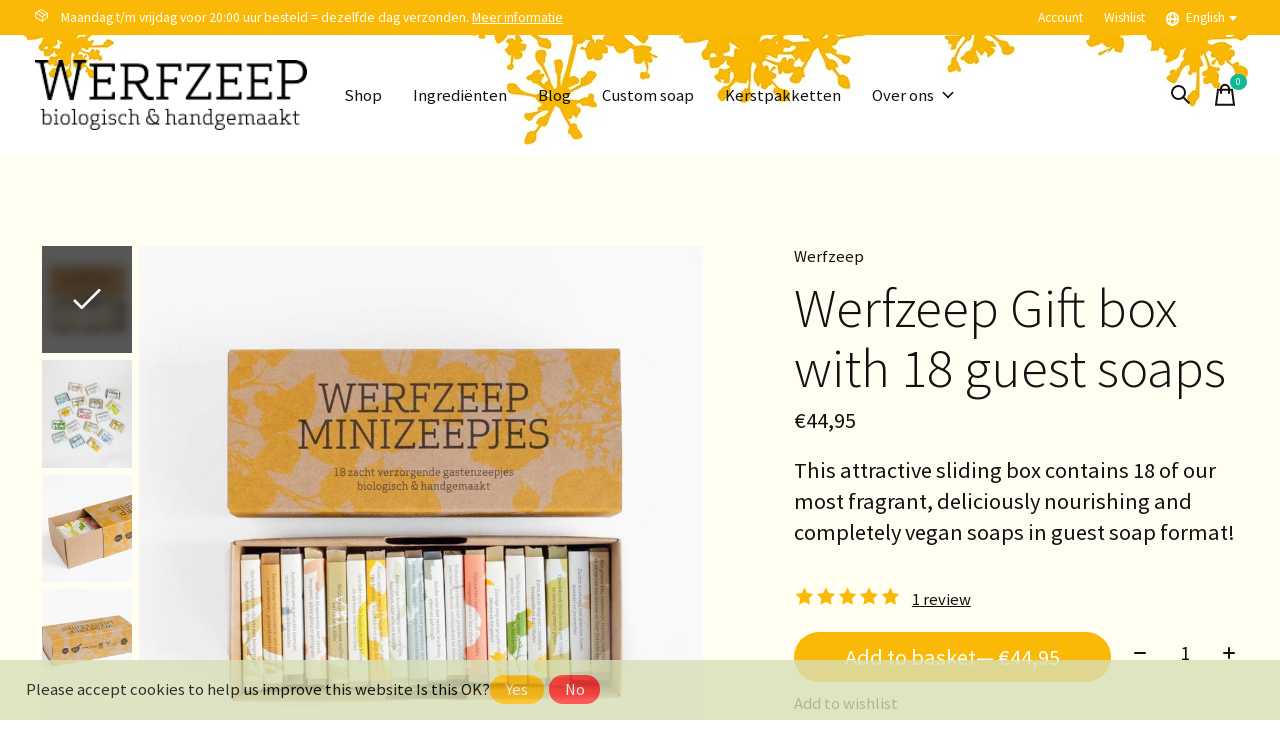

--- FILE ---
content_type: text/html;charset=utf-8
request_url: https://www.werfzeep.nl/en/minizeepjes.html
body_size: 16537
content:
<!doctype html>
<html lang="en">
<head>
    <meta charset="utf-8"/>
<!-- [START] 'blocks/head.rain' -->
<!--

  (c) 2008-2026 Lightspeed Netherlands B.V.
  http://www.lightspeedhq.com
  Generated: 17-01-2026 @ 17:32:35

-->
<link rel="canonical" href="https://www.werfzeep.nl/en/minizeepjes.html"/>
<link rel="alternate" href="https://www.werfzeep.nl/en/index.rss" type="application/rss+xml" title="New products"/>
<link href="https://cdn.webshopapp.com/assets/cookielaw.css?2025-02-20" rel="stylesheet" type="text/css"/>
<meta name="robots" content="noodp,noydir"/>
<meta name="google-site-verification" content="qj2Wi5iQTqHXJv36b_W-7kFjEINCNPlGBdBUnV5_rG0"/>
<meta name="google-site-verification" content="UMm7FDptDioqCItLj3-TK52Aqi5NrwsU_eVVo21ufEg"/>
<meta name="google-site-verification" content="ZNcjOb7gHcdFt0G11fT5Q8-xxX9VY-b8EPU5WtrLUIo"/>
<meta property="og:url" content="https://www.werfzeep.nl/en/minizeepjes.html?source=facebook"/>
<meta property="og:site_name" content="Werfzeep"/>
<meta property="og:title" content="Werfzeep guest soaps  "/>
<meta property="og:description" content="This attractive sliding box contains 18 of our most fragrant, deliciously nourishing and completely vegan soaps in guest soap format!"/>
<meta property="og:image" content="https://cdn.webshopapp.com/shops/85092/files/235245853/werfzeep-gift-box-with-18-guest-soaps.jpg"/>
<script>
(function(w,d,s,l,i){w[l]=w[l]||[];w[l].push({'gtm.start':
new Date().getTime(),event:'gtm.js'});var f=d.getElementsByTagName(s)[0],
j=d.createElement(s),dl=l!='dataLayer'?'&l='+l:'';j.async=true;j.src=
'https://www.googletagmanager.com/gtm.js?id='+i+dl;f.parentNode.insertBefore(j,f);
})(window,document,'script','dataLayer','GTM-M92WW8ZD');
</script>
<script>
window.dataLayer = window.dataLayer || [];
    function gtag(){dataLayer.push(arguments);}
    gtag('js', new Date());
    gtag('config', 'G-TFXKCJPVSZ');
</script>
<script>
<!-- Google tag (gtag.js) -->
<script async src="https://www.googletagmanager.com/gtag/js?id=AW-17615616108">
</script>
<script>
    window.dataLayer = window.dataLayer || [];
    function gtag(){dataLayer.push(arguments);}
    gtag('js', new Date());

    gtag('config', 'AW-17615616108');
</script>
<!--[if lt IE 9]>
<script src="https://cdn.webshopapp.com/assets/html5shiv.js?2025-02-20"></script>
<![endif]-->
<!-- [END] 'blocks/head.rain' -->
  
    
	<meta property="og:type" content="product" />



  <meta property="product:brand" content="Werfzeep">  <meta property="product:availability" content="in stock">  <meta property="product:condition" content="new">
  <meta property="product:price:amount" content="44.95">
  <meta property="product:price:currency" content="EUR">
  <meta name="description" content="This attractive sliding box contains 18 of our most fragrant, deliciously nourishing and completely vegan soaps in guest soap format!" />
<meta name="keywords" content="Werfzeep, Gift, box, with, 18, guest, soaps" />
<meta charset="UTF-8">
<meta http-equiv="X-UA-Compatible" content="ie=edge">
<meta name="viewport" content="width=device-width, initial-scale=1">
<meta name="apple-mobile-web-app-capable" content="yes">
<meta name="apple-mobile-web-app-status-bar-style" content="black">
<meta name="viewport" content="width=device-width, initial-scale=1, maximum-scale=1, user-scalable=0"/>
<title>Werfzeep guest soaps   - Werfzeep</title>  
  <link rel="preload" href="https://cdn.webshopapp.com/shops/85092/themes/171512/assets/q4tre-icons.woff2" as="font" type="font/woff2" crossorigin="anonymous">
  <link rel="preload" href="https://cdn.webshopapp.com/shops/85092/themes/171512/assets/q4tre.woff2" as="font" type="font/woff2" crossorigin="anonymous">
  <link rel="shortcut icon" href="https://cdn.webshopapp.com/shops/85092/themes/171512/v/1522578/assets/favicon.png?20221011130737" type="image/x-icon" />
    	  	<link rel="preconnect" href="https://fonts.googleapis.com">
		<link rel="preconnect" href="https://fonts.gstatic.com" crossorigin>
  	    <link href='//fonts.googleapis.com/css?family=Source%20Sans%20Pro:400,400i,300,500,600,700,700i,800,900' rel='stylesheet' type='text/css'>
    
  <script>document.getElementsByTagName("html")[0].className += " js";</script>
  <script>
    if('CSS' in window && CSS.supports('color', 'var(--color-var)')) {
      document.write('<link rel="stylesheet" href="https://cdn.webshopapp.com/shops/85092/themes/171512/assets/style.css?2025061710274420201214194227">');
    } else {
      document.write('<link rel="stylesheet" href="https://cdn.webshopapp.com/shops/85092/themes/171512/assets/style-fallback.css?2025061710274420201214194227">');
      document.write('<script src="https://polyfill.io/v3/polyfill.min.js"><\/script>');
    }
  </script>
  <noscript>
    <link rel="stylesheet" href="https://cdn.webshopapp.com/shops/85092/themes/171512/assets/style-fallback.css?2025061710274420201214194227">
    <script src="https://polyfill.io/v3/polyfill.min.js"></script>
  </noscript>
    
    
    <link rel="stylesheet" href="https://cdn.webshopapp.com/shops/85092/themes/171512/assets/icons.css?2025061710274420201214194227" /> 
    <link rel="stylesheet" href="https://cdn.webshopapp.com/shops/85092/themes/171512/assets/settings.css?2025061710274420201214194227" />  
  <link rel="stylesheet" href="https://cdn.webshopapp.com/shops/85092/themes/171512/assets/custom.css?2025061710274420201214194227" />
  
      
      
</head>
<body class="page-werfzeep-guest-soaps-- has-cookie-notice">
            
  <script>
  var site_url = 'https://www.werfzeep.nl/en/',
      static_url = 'https://static.webshopapp.com/shops/085092/',
      search_url = "https://www.werfzeep.nl/en/search/",
      promo_popup_hide_until = '3',
      promo_popup_delay = '5000',
      product_card_options = 'hide',
  		product_card_second_image = 1,
      no_inventory_text = "Stock information is currently unavailable for this product.",
      feedToken = false,
      last_updated_text = 'Last updated',
      today_at_text = 'Today at',
      in_stock_text = 'In stock',
      in_stock_online_text = 'In stock online',
      out_of_stock_text = 'Out of stock',
      out_of_stock_text_options = '(Out of stock)',
      out_of_stock_online_text = 'Out of stock online',
      on_backorder_text = 'Shipped on Tuesday',
      on_backorder_online_text = 'On backorder online',
      in_store_text = 'In store',
      not_in_store_text = 'Not in store',
      inventory_notice_text = 'Online and in-store prices may differ',
      inventory_line_text = '$1 at $2',
      default_variant_text = 'Make a choice',
      apply_text = 'Apply',
      points_text = '<span class="js-insert-points"></span>pts',
      money_off_text = '<span class="js-insert-money-off"></span> off',
      valid_for_text = 'Valid for',
      all_text = 'All',
      currency_format = '€',
      priceStatus = 'enabled';
</script>
    
    <div class="pre-header">
  <div class="pre-header__container container max-width-xl flex items-center justify-between">
        <div class="pre-header__msg">
      <p><i class="icon-apero icon--box-3d-50"></i>&nbsp;&nbsp;&nbsp;</i>   Maandag t/m vrijdag voor 20:00 uur besteld = dezelfde dag verzonden.  <a href="https://www.werfzeep.nl/nl/service/">Meer informatie</a></p>
    </div>
        
        
    <ul class="pre-header__nav display@md">
            
      <li class="pre-header__item">
        <a href="#0" class="pre-header__link" aria-controls="drawerLogin"><span>Account</span></a>
      </li>
            <li class="pre-header__item">
        <a href="#0" class="pre-header__link" aria-controls="drawerLogin"><span>Wishlist</span></a>
      </li>
                        <li class="pre-header__item">
        <a href="#" class="pre-header__link"><span><svg viewBox="0 0 16 16" fill="currentColor"><path d="M8,0C3.6,0,0,3.6,0,8s3.6,8,8,8s8-3.6,8-8S12.4,0,8,0z M13.9,7H12c-0.1-1.5-0.4-2.9-0.8-4.1 C12.6,3.8,13.6,5.3,13.9,7z M8,14c-0.6,0-1.8-1.9-2-5H10C9.8,12.1,8.6,14,8,14z M6,7c0.2-3.1,1.3-5,2-5s1.8,1.9,2,5H6z M4.9,2.9 C4.4,4.1,4.1,5.5,4,7H2.1C2.4,5.3,3.4,3.8,4.9,2.9z M2.1,9H4c0.1,1.5,0.4,2.9,0.8,4.1C3.4,12.2,2.4,10.7,2.1,9z M11.1,13.1 c0.5-1.2,0.7-2.6,0.8-4.1h1.9C13.6,10.7,12.6,12.2,11.1,13.1z"></path></svg>English</span> <svg class="pre-header__dropdown-icon icon" aria-hidden="true" viewBox="0 0 12 12"><path d="M6,9l4-5H2Z"/></svg></a>
        <ul class="pre-header__dropdown" data-theme="default">

          <li class="nav-v2__item">
            
  
<ul class="nav-v2__list">
      <li><a href="https://www.werfzeep.nl/nl/go/product/82429465" class="pre-header__dropdown-link">Nederlands</a></li>
    <li><a href="https://www.werfzeep.nl/en/go/product/82429465" class="pre-header__dropdown-link" aria-selected="true">English</a></li>
  </ul>

          </li>
        </ul>
      </li>
          </ul>
  
  	      </div>
</div>


<header class="mega-nav mega-nav--mobile mega-nav--desktop@md mega-nav--mobile-panel position-relative js-mega-nav">
  <div class="mega-nav__container">
        <!-- logo -->
    <a href="https://www.werfzeep.nl/en/" class="mega-nav__logo">
            <img src="https://cdn.webshopapp.com/shops/85092/themes/171512/v/1522226/assets/logo.png?20221011111410" height="32" class="logo" alt="Online shop - Werfzeep">
            <img src="https://cdn.webshopapp.com/shops/85092/themes/171512/v/1522229/assets/logo-white.png?20221011111603" height="32" class="logo--white" alt="Online shop - Werfzeep">
                </a>
            
        
    <!-- icon buttons --mobile -->
    <div class="mega-nav__icon-btns mega-nav__icon-btns--mobile">
      <a href="#0" class="mega-nav__icon-btn" aria-controls="drawerLogin">
        <svg class="icon" viewBox="0 0 24 24">
          <title>Go to account settings</title>
          <g class="icon__group" fill="none" stroke="currentColor" stroke-linecap="square" stroke-miterlimit="10">
            <circle cx="12" cy="6" r="4" />
            <path d="M12 13a8 8 0 00-8 8h16a8 8 0 00-8-8z" />
          </g>
        </svg>
      </a>
	
            <button class="reset mega-nav__icon-btn mega-nav__icon-btn--search js-tab-focus" aria-label="Toggle search" aria-controls="drawerSearch">
        <svg class="icon" viewBox="0 0 24 24">
          <g class="icon__group" fill="none" stroke="currentColor" stroke-linecap="square" stroke-miterlimit="10">
            <path d="M4.222 4.222l15.556 15.556" />
            <path d="M19.778 4.222L4.222 19.778" />
            <circle cx="9.5" cy="9.5" r="6.5" />
          </g>
        </svg>
      </button>
            
      <button class="reset mega-nav__icon-btn mega-nav__icon-btn--cart js-tab-focus" aria-label="Toggle cart" aria-controls="drawerCart">
        <svg class="icon" viewBox="0 0 24 24" >
          <title>Cart</title>
          <g class="icon__group" stroke-linecap="square" fill="none" stroke-linejoin="miter" stroke="currentColor">
            <polygon points="21,21.8 3,21.8 5,6.8 19,6.8 	"/>
            <path d="M8,9.8v-4c0-2.2,1.8-4,4-4l0,0c2.2,0,4,1.8,4,4v4"/>
          </g>
        </svg>
        <span class="counter counter--cart margin-left-xxs"><span class="js-cart-counter">0</span> <i class="sr-only">items</i></span>
      </button>

      <button class="reset mega-nav__icon-btn mega-nav__icon-btn--menu js-tab-focus" aria-label="Toggle menu" aria-controls="mega-nav-navigation">
        <svg class="icon" viewBox="0 0 24 24">
          <g class="icon__group" fill="none" stroke="currentColor" stroke-linecap="square" stroke-miterlimit="10">
            <path d="M2 6h20" />
            <path d="M2 12h20" />
            <path d="M2 18h20" />
          </g>
        </svg>
      </button>
    </div>

    <div class="mega-nav__nav js-mega-nav__nav" id="mega-nav-navigation" role="navigation" aria-label="Main">
    <div class="mega-nav__nav-wrapper js-scroll-container">
    <div class="mega-nav__nav-inner">
      <ul class="mega-nav__items">

        
        
        
        
        <!-- links -->
                        <li class="mega-nav__item">
          <a href="https://www.werfzeep.nl/en/shop/" class="mega-nav__control" title="Shop">Shop</a>
        </li>
                
        
        
        
        
        
                
        
        
        
        
        
        
                <!-- blogs -->
                <li class="mega-nav__item">
          <a href="https://www.werfzeep.nl/en/blogs/blog/" class="mega-nav__control">Ingrediënten</a>
        </li>
                
        
                
        
        
        
        
        
        
        
                <!-- links -->
                <li class="mega-nav__item">
          <a href="http://www.werfzeep.blog/" class="mega-nav__control" title="Blog">Blog</a>
        </li>
                <li class="mega-nav__item">
          <a href="https://www.werfzeep.nl/nl/service/zeep-op-maat/" class="mega-nav__control" title="Custom soap">Custom soap</a>
        </li>
                <li class="mega-nav__item">
          <a href="https://www.werfzeep.nl/nl/service/kerstpakketten/" class="mega-nav__control" title="Kerstpakketten">Kerstpakketten</a>
        </li>
                
                
        
        
        
        
        
                <!-- layout 3 -> gallery -->
        <li class="mega-nav__item js-mega-nav__item">
          <button class="reset mega-nav__control js-mega-nav__control js-tab-focus">
            Over ons
            <i class="mega-nav__arrow-icon" aria-hidden="true">
              <svg class="icon" viewBox="0 0 16 16">
                <g class="icon__group" fill="none" stroke="currentColor" stroke-linecap="square" stroke-miterlimit="10">
                  <path d="M2 2l12 12" />
                  <path d="M14 2L2 14" />
                </g>
              </svg>
            </i>
          </button>

          <div class="mega-nav__sub-nav-wrapper">
            <div class="mega-nav__panel-header hide@md text-md">
              <button class="reset js-mega-nav__control js-tab-focus">
                <svg class="icon" viewBox="0 0 482.239 482.239">
                  <title>Back</title>
                  <path d="m206.812 34.446-206.812 206.673 206.743 206.674 24.353-24.284-165.167-165.167h416.31v-34.445h-416.31l165.236-165.236z"></path>
                </svg>
              </button>
              <div class="mega-nav__panel-title">
                Over ons
              </div>
            </div>
            <div class="mega-nav__sub-nav-wrapper-inner js-scroll-container">
              <div class="mega-nav__sub-nav mega-nav__sub-nav--layout-3">
                                <div class="mega-nav__card">
                                                      <a href="https://www.werfzeep.nl/nl/service/about/" class="block overflow-hidden">
                    <figure class="media-wrapper media-wrapper--3:4">
                      <img class="block width-100%" src="https://cdn.webshopapp.com/shops/85092/themes/171512/v/1522348/assets/menu_gallery_item_1_image.jpg?20221011115529" alt="Over ons">
                    </figure>
                  </a>
                  
                                    <div class="margin-top-sm">
                    <h3 class="text-base"><a href="https://www.werfzeep.nl/nl/service/about/" class="mega-nav__card-title">Over ons</a></h3>
                  </div>
                  
                </div>
                                <div class="mega-nav__card">
                                                      <a href="https://www.werfzeep.nl/nl/service/" class="block overflow-hidden">
                    <figure class="media-wrapper media-wrapper--3:4">
                      <img class="block width-100%" src="https://cdn.webshopapp.com/shops/85092/themes/171512/v/1522389/assets/menu_gallery_item_2_image.jpg?20221011115545" alt="FAQ">
                    </figure>
                  </a>
                  
                                    <div class="margin-top-sm">
                    <h3 class="text-base"><a href="https://www.werfzeep.nl/nl/service/" class="mega-nav__card-title">FAQ</a></h3>
                  </div>
                  
                </div>
                                <div class="mega-nav__card">
                                                      <a href="http://www.werfzeep.blog/onze-visie/werfzeep-dertien-jaar-hoe-het-begon/" class="block overflow-hidden">
                    <figure class="media-wrapper media-wrapper--3:4">
                      <img class="block width-100%" src="https://cdn.webshopapp.com/shops/85092/themes/171512/v/1522402/assets/menu_gallery_item_3_image.jpg?20221011115617" alt="Hoe het begon">
                    </figure>
                  </a>
                  
                                    <div class="margin-top-sm">
                    <h3 class="text-base"><a href="http://www.werfzeep.blog/onze-visie/werfzeep-dertien-jaar-hoe-het-begon/" class="mega-nav__card-title">Hoe het begon</a></h3>
                  </div>
                  
                </div>
                                <div class="mega-nav__card">
                                                      <a href="https://www.werfzeep.nl/nl/service/verkooppunten/" class="block overflow-hidden">
                    <figure class="media-wrapper media-wrapper--3:4">
                      <img class="block width-100%" src="https://cdn.webshopapp.com/shops/85092/themes/171512/v/1522403/assets/menu_gallery_item_4_image.jpg?20221011115804" alt="Verkooppunten">
                    </figure>
                  </a>
                  
                                    <div class="margin-top-sm">
                    <h3 class="text-base"><a href="https://www.werfzeep.nl/nl/service/verkooppunten/" class="mega-nav__card-title">Verkooppunten</a></h3>
                  </div>
                  
                </div>
                              </div>
            </div>
          </div>
        </li>
        
        
        
                
        
        
        
        
        
        
        
        
                
        
        
        
        
        
        
        
        
                
        
                <li class="mega-nav__separator"></li>

      </ul>

      <ul class="mega-nav__items mega-nav__items-other">
                
                <!-- icon buttons --desktop -->
        <li class="mega-nav__icon-btns mega-nav__icon-btns--desktop">

                    <button class="reset mega-nav__icon-btn mega-nav__icon-btn--search js-tab-focus" aria-label="Toggle search" aria-controls="drawerSearch">
            <svg class="icon" viewBox="0 0 24 24">
              <g class="icon__group" fill="none" stroke="currentColor" stroke-linecap="square" stroke-miterlimit="10">
                <path d="M4.222 4.222l15.556 15.556" />
                <path d="M19.778 4.222L4.222 19.778" />
                <circle cx="9.5" cy="9.5" r="6.5" />
              </g>
            </svg>
          </button>
          
          <button class="reset mega-nav__icon-btn mega-nav__icon-btn--cart js-tab-focus" aria-label="Toggle cart" aria-controls="drawerCart">
            <svg class="icon" viewBox="0 0 24 24" >
              <title>Cart</title>
              <g class="icon__group" stroke-linecap="square" fill="none" stroke-linejoin="miter" stroke="currentColor">
                <polygon points="21,21.8 3,21.8 5,6.8 19,6.8 	"/>
                <path d="M8,9.8v-4c0-2.2,1.8-4,4-4l0,0c2.2,0,4,1.8,4,4v4"/>
              </g>
            </svg>

            <span class="counter counter--cart margin-left-xxs"><span class="js-cart-counter">0</span> <i class="sr-only">items</i></span>
          </button>
        </li>
        
        
                        <li class="mega-nav__item hide@md">
          <a href="#0" class="mega-nav__control" aria-controls="drawerLogin"><span>Wishlist</span></a>
        </li>
                                <li class="mega-nav__item hide@md js-mega-nav__item">
          <button class="reset mega-nav__control js-mega-nav__control js-tab-focus">
            <svg viewBox="0 0 16 16" fill="currentColor" class="icon margin-right-xs"><path d="M8,0C3.6,0,0,3.6,0,8s3.6,8,8,8s8-3.6,8-8S12.4,0,8,0z M13.9,7H12c-0.1-1.5-0.4-2.9-0.8-4.1 C12.6,3.8,13.6,5.3,13.9,7z M8,14c-0.6,0-1.8-1.9-2-5H10C9.8,12.1,8.6,14,8,14z M6,7c0.2-3.1,1.3-5,2-5s1.8,1.9,2,5H6z M4.9,2.9 C4.4,4.1,4.1,5.5,4,7H2.1C2.4,5.3,3.4,3.8,4.9,2.9z M2.1,9H4c0.1,1.5,0.4,2.9,0.8,4.1C3.4,12.2,2.4,10.7,2.1,9z M11.1,13.1 c0.5-1.2,0.7-2.6,0.8-4.1h1.9C13.6,10.7,12.6,12.2,11.1,13.1z"></path></svg>
            English            <i class="mega-nav__arrow-icon" aria-hidden="true">
              <svg class="icon" viewBox="0 0 16 16">
                <g class="icon__group" fill="none" stroke="currentColor" stroke-linecap="square" stroke-miterlimit="10">
                  <path d="M2 2l12 12" />
                  <path d="M14 2L2 14" />
                </g>
              </svg>
            </i>
          </button>
          <div class="mega-nav__sub-nav-wrapper">
            <div class="mega-nav__panel-header hide@md text-md">
              <button class="reset js-mega-nav__control js-tab-focus">
                <svg class="icon" viewBox="0 0 482.239 482.239">
                  <title>Back</title>
                  <path d="m206.812 34.446-206.812 206.673 206.743 206.674 24.353-24.284-165.167-165.167h416.31v-34.445h-416.31l165.236-165.236z"></path>
                </svg>
              </button>
              <div class="mega-nav__panel-title">
                Language              </div>
            </div>
            <div class="mega-nav__sub-nav-wrapper-inner js-scroll-container">
              
  
<ul class="nav-v2__list">
      <li><a href="https://www.werfzeep.nl/nl/go/product/82429465" class="pre-header__dropdown-link">Nederlands</a></li>
    <li><a href="https://www.werfzeep.nl/en/go/product/82429465" class="pre-header__dropdown-link" aria-selected="true">English</a></li>
  </ul>

            </div>
          </div>
        </li>
        

      </ul>
    </div>
  </div>

</div>
  </div>
</header>
  
        <section class="section-control product-v2 js-product-v2 padding-top-xl padding-bottom-xl js-product-v3" data-theme="product-intro">
  <div class="container max-width-xl">
    
        
    <div class="grid gap-md gap-xl@lg">
      <div class="product-intro__media-wrapper col-6@md col-7@lg min-width-0 position-relative">
        
                        
                <div class="thumbslide thumbslide--vertical thumbslide--left js-thumbslide fade-in" data-inview>
          <div class="slideshow js-product-v2__slideshow slideshow--transition-slide" data-control="hover">
            <p class="sr-only">Slideshow Items</p>

            <ul class="slideshow__content js-exp-gallery" data-controls="expLightbox">
              
                                          	                            <li class="slideshow__item js-slideshow__item slideshow__item--selected" data-thumb="https://cdn.webshopapp.com/shops/85092/files/235245853/180x180x1/werfzeep-gift-box-with-18-guest-soaps.jpg" id="item-Black">
                <figure class="height-auto width-100% top-0 left-0 js-exp-gallery__item">
                  <div class="img-mag height-100%">
                    <div class="media-wrapper media-wrapper--1:1">
                    <img  class="img-mag__asset height-100% object-cover js-image-zoom__preview" srcset="https://cdn.webshopapp.com/shops/85092/files/235245853/161x161x3/werfzeep-gift-box-with-18-guest-soaps.jpg 161w, https://cdn.webshopapp.com/shops/85092/files/235245853/322x322x3/werfzeep-gift-box-with-18-guest-soaps.jpg 322w, https://cdn.webshopapp.com/shops/85092/files/235245853/335x335x3/werfzeep-gift-box-with-18-guest-soaps.jpg 335w, https://cdn.webshopapp.com/shops/85092/files/235245853/670x670x3/werfzeep-gift-box-with-18-guest-soaps.jpg 670w, https://cdn.webshopapp.com/shops/85092/files/235245853/375x375x3/werfzeep-gift-box-with-18-guest-soaps.jpg 375w, https://cdn.webshopapp.com/shops/85092/files/235245853/750x750x3/werfzeep-gift-box-with-18-guest-soaps.jpg 750w, https://cdn.webshopapp.com/shops/85092/files/235245853/465x465x3/werfzeep-gift-box-with-18-guest-soaps.jpg 465w, https://cdn.webshopapp.com/shops/85092/files/235245853/930x930x3/werfzeep-gift-box-with-18-guest-soaps.jpg 930w, https://cdn.webshopapp.com/shops/85092/files/235245853/700x700x3/werfzeep-gift-box-with-18-guest-soaps.jpg 700w, https://cdn.webshopapp.com/shops/85092/files/235245853/1400x1400x3/werfzeep-gift-box-with-18-guest-soaps.jpg 1400w, https://cdn.webshopapp.com/shops/85092/files/235245853/1440x1440x3/werfzeep-gift-box-with-18-guest-soaps.jpg 1440w, https://cdn.webshopapp.com/shops/85092/files/235245853/2880x2880x3/werfzeep-gift-box-with-18-guest-soaps.jpg 2880w, https://cdn.webshopapp.com/shops/85092/files/235245853/1680x1680x3/werfzeep-gift-box-with-18-guest-soaps.jpg 1680w, https://cdn.webshopapp.com/shops/85092/files/235245853/3360x3360x3/werfzeep-gift-box-with-18-guest-soaps.jpg 3360w" src="https://cdn.webshopapp.com/shops/85092/files/235245853/800x800x3/werfzeep-gift-box-with-18-guest-soaps.jpg" data-src=https://cdn.webshopapp.com/shops/85092/files/235245853/image.jpg  sizes="800px" alt="Werfzeep Gift box with 18 guest soaps"></div>
                  </div>
                </figure>
              </li>
                                          	                            <li class="slideshow__item js-slideshow__item" data-thumb="https://cdn.webshopapp.com/shops/85092/files/385469007/180x180x1/werfzeep-gift-box-with-18-guest-soaps.jpg" id="item-Black">
                <figure class="height-auto width-100% top-0 left-0 js-exp-gallery__item">
                  <div class="img-mag height-100%">
                    <div class="media-wrapper media-wrapper--1:1">
                    <img  class="img-mag__asset height-100% object-cover js-image-zoom__preview" srcset="https://cdn.webshopapp.com/shops/85092/files/385469007/161x161x3/werfzeep-gift-box-with-18-guest-soaps.jpg 161w, https://cdn.webshopapp.com/shops/85092/files/385469007/322x322x3/werfzeep-gift-box-with-18-guest-soaps.jpg 322w, https://cdn.webshopapp.com/shops/85092/files/385469007/335x335x3/werfzeep-gift-box-with-18-guest-soaps.jpg 335w, https://cdn.webshopapp.com/shops/85092/files/385469007/670x670x3/werfzeep-gift-box-with-18-guest-soaps.jpg 670w, https://cdn.webshopapp.com/shops/85092/files/385469007/375x375x3/werfzeep-gift-box-with-18-guest-soaps.jpg 375w, https://cdn.webshopapp.com/shops/85092/files/385469007/750x750x3/werfzeep-gift-box-with-18-guest-soaps.jpg 750w, https://cdn.webshopapp.com/shops/85092/files/385469007/465x465x3/werfzeep-gift-box-with-18-guest-soaps.jpg 465w, https://cdn.webshopapp.com/shops/85092/files/385469007/930x930x3/werfzeep-gift-box-with-18-guest-soaps.jpg 930w, https://cdn.webshopapp.com/shops/85092/files/385469007/700x700x3/werfzeep-gift-box-with-18-guest-soaps.jpg 700w, https://cdn.webshopapp.com/shops/85092/files/385469007/1400x1400x3/werfzeep-gift-box-with-18-guest-soaps.jpg 1400w, https://cdn.webshopapp.com/shops/85092/files/385469007/1440x1440x3/werfzeep-gift-box-with-18-guest-soaps.jpg 1440w, https://cdn.webshopapp.com/shops/85092/files/385469007/2880x2880x3/werfzeep-gift-box-with-18-guest-soaps.jpg 2880w, https://cdn.webshopapp.com/shops/85092/files/385469007/1680x1680x3/werfzeep-gift-box-with-18-guest-soaps.jpg 1680w, https://cdn.webshopapp.com/shops/85092/files/385469007/3360x3360x3/werfzeep-gift-box-with-18-guest-soaps.jpg 3360w" src="https://cdn.webshopapp.com/shops/85092/files/385469007/800x800x3/werfzeep-gift-box-with-18-guest-soaps.jpg" data-src=https://cdn.webshopapp.com/shops/85092/files/385469007/image.jpg  sizes="800px" alt="Werfzeep Gift box with 18 guest soaps"></div>
                  </div>
                </figure>
              </li>
                                          	                            <li class="slideshow__item js-slideshow__item" data-thumb="https://cdn.webshopapp.com/shops/85092/files/235243801/180x180x1/werfzeep-gift-box-with-18-guest-soaps.jpg" id="item-Black">
                <figure class="height-auto width-100% top-0 left-0 js-exp-gallery__item">
                  <div class="img-mag height-100%">
                    <div class="media-wrapper media-wrapper--1:1">
                    <img  class="img-mag__asset height-100% object-cover js-image-zoom__preview" srcset="https://cdn.webshopapp.com/shops/85092/files/235243801/161x161x3/werfzeep-gift-box-with-18-guest-soaps.jpg 161w, https://cdn.webshopapp.com/shops/85092/files/235243801/322x322x3/werfzeep-gift-box-with-18-guest-soaps.jpg 322w, https://cdn.webshopapp.com/shops/85092/files/235243801/335x335x3/werfzeep-gift-box-with-18-guest-soaps.jpg 335w, https://cdn.webshopapp.com/shops/85092/files/235243801/670x670x3/werfzeep-gift-box-with-18-guest-soaps.jpg 670w, https://cdn.webshopapp.com/shops/85092/files/235243801/375x375x3/werfzeep-gift-box-with-18-guest-soaps.jpg 375w, https://cdn.webshopapp.com/shops/85092/files/235243801/750x750x3/werfzeep-gift-box-with-18-guest-soaps.jpg 750w, https://cdn.webshopapp.com/shops/85092/files/235243801/465x465x3/werfzeep-gift-box-with-18-guest-soaps.jpg 465w, https://cdn.webshopapp.com/shops/85092/files/235243801/930x930x3/werfzeep-gift-box-with-18-guest-soaps.jpg 930w, https://cdn.webshopapp.com/shops/85092/files/235243801/700x700x3/werfzeep-gift-box-with-18-guest-soaps.jpg 700w, https://cdn.webshopapp.com/shops/85092/files/235243801/1400x1400x3/werfzeep-gift-box-with-18-guest-soaps.jpg 1400w, https://cdn.webshopapp.com/shops/85092/files/235243801/1440x1440x3/werfzeep-gift-box-with-18-guest-soaps.jpg 1440w, https://cdn.webshopapp.com/shops/85092/files/235243801/2880x2880x3/werfzeep-gift-box-with-18-guest-soaps.jpg 2880w, https://cdn.webshopapp.com/shops/85092/files/235243801/1680x1680x3/werfzeep-gift-box-with-18-guest-soaps.jpg 1680w, https://cdn.webshopapp.com/shops/85092/files/235243801/3360x3360x3/werfzeep-gift-box-with-18-guest-soaps.jpg 3360w" src="https://cdn.webshopapp.com/shops/85092/files/235243801/800x800x3/werfzeep-gift-box-with-18-guest-soaps.jpg" data-src=https://cdn.webshopapp.com/shops/85092/files/235243801/image.jpg  sizes="800px" alt="Werfzeep Gift box with 18 guest soaps"></div>
                  </div>
                </figure>
              </li>
                                          	                            <li class="slideshow__item js-slideshow__item" data-thumb="https://cdn.webshopapp.com/shops/85092/files/235245862/180x180x1/werfzeep-gift-box-with-18-guest-soaps.jpg" id="item-Black">
                <figure class="height-auto width-100% top-0 left-0 js-exp-gallery__item">
                  <div class="img-mag height-100%">
                    <div class="media-wrapper media-wrapper--1:1">
                    <img  class="img-mag__asset height-100% object-cover js-image-zoom__preview" srcset="https://cdn.webshopapp.com/shops/85092/files/235245862/161x161x3/werfzeep-gift-box-with-18-guest-soaps.jpg 161w, https://cdn.webshopapp.com/shops/85092/files/235245862/322x322x3/werfzeep-gift-box-with-18-guest-soaps.jpg 322w, https://cdn.webshopapp.com/shops/85092/files/235245862/335x335x3/werfzeep-gift-box-with-18-guest-soaps.jpg 335w, https://cdn.webshopapp.com/shops/85092/files/235245862/670x670x3/werfzeep-gift-box-with-18-guest-soaps.jpg 670w, https://cdn.webshopapp.com/shops/85092/files/235245862/375x375x3/werfzeep-gift-box-with-18-guest-soaps.jpg 375w, https://cdn.webshopapp.com/shops/85092/files/235245862/750x750x3/werfzeep-gift-box-with-18-guest-soaps.jpg 750w, https://cdn.webshopapp.com/shops/85092/files/235245862/465x465x3/werfzeep-gift-box-with-18-guest-soaps.jpg 465w, https://cdn.webshopapp.com/shops/85092/files/235245862/930x930x3/werfzeep-gift-box-with-18-guest-soaps.jpg 930w, https://cdn.webshopapp.com/shops/85092/files/235245862/700x700x3/werfzeep-gift-box-with-18-guest-soaps.jpg 700w, https://cdn.webshopapp.com/shops/85092/files/235245862/1400x1400x3/werfzeep-gift-box-with-18-guest-soaps.jpg 1400w, https://cdn.webshopapp.com/shops/85092/files/235245862/1440x1440x3/werfzeep-gift-box-with-18-guest-soaps.jpg 1440w, https://cdn.webshopapp.com/shops/85092/files/235245862/2880x2880x3/werfzeep-gift-box-with-18-guest-soaps.jpg 2880w, https://cdn.webshopapp.com/shops/85092/files/235245862/1680x1680x3/werfzeep-gift-box-with-18-guest-soaps.jpg 1680w, https://cdn.webshopapp.com/shops/85092/files/235245862/3360x3360x3/werfzeep-gift-box-with-18-guest-soaps.jpg 3360w" src="https://cdn.webshopapp.com/shops/85092/files/235245862/800x800x3/werfzeep-gift-box-with-18-guest-soaps.jpg" data-src=https://cdn.webshopapp.com/shops/85092/files/235245862/image.jpg  sizes="800px" alt="Werfzeep Gift box with 18 guest soaps"></div>
                  </div>
                </figure>
              </li>
                                          	                            <li class="slideshow__item js-slideshow__item" data-thumb="https://cdn.webshopapp.com/shops/85092/files/385295875/180x180x1/werfzeep-gift-box-with-18-guest-soaps.jpg" id="item-Black">
                <figure class="height-auto width-100% top-0 left-0 js-exp-gallery__item">
                  <div class="img-mag height-100%">
                    <div class="media-wrapper media-wrapper--1:1">
                    <img  class="img-mag__asset height-100% object-cover js-image-zoom__preview" srcset="https://cdn.webshopapp.com/shops/85092/files/385295875/161x161x3/werfzeep-gift-box-with-18-guest-soaps.jpg 161w, https://cdn.webshopapp.com/shops/85092/files/385295875/322x322x3/werfzeep-gift-box-with-18-guest-soaps.jpg 322w, https://cdn.webshopapp.com/shops/85092/files/385295875/335x335x3/werfzeep-gift-box-with-18-guest-soaps.jpg 335w, https://cdn.webshopapp.com/shops/85092/files/385295875/670x670x3/werfzeep-gift-box-with-18-guest-soaps.jpg 670w, https://cdn.webshopapp.com/shops/85092/files/385295875/375x375x3/werfzeep-gift-box-with-18-guest-soaps.jpg 375w, https://cdn.webshopapp.com/shops/85092/files/385295875/750x750x3/werfzeep-gift-box-with-18-guest-soaps.jpg 750w, https://cdn.webshopapp.com/shops/85092/files/385295875/465x465x3/werfzeep-gift-box-with-18-guest-soaps.jpg 465w, https://cdn.webshopapp.com/shops/85092/files/385295875/930x930x3/werfzeep-gift-box-with-18-guest-soaps.jpg 930w, https://cdn.webshopapp.com/shops/85092/files/385295875/700x700x3/werfzeep-gift-box-with-18-guest-soaps.jpg 700w, https://cdn.webshopapp.com/shops/85092/files/385295875/1400x1400x3/werfzeep-gift-box-with-18-guest-soaps.jpg 1400w, https://cdn.webshopapp.com/shops/85092/files/385295875/1440x1440x3/werfzeep-gift-box-with-18-guest-soaps.jpg 1440w, https://cdn.webshopapp.com/shops/85092/files/385295875/2880x2880x3/werfzeep-gift-box-with-18-guest-soaps.jpg 2880w, https://cdn.webshopapp.com/shops/85092/files/385295875/1680x1680x3/werfzeep-gift-box-with-18-guest-soaps.jpg 1680w, https://cdn.webshopapp.com/shops/85092/files/385295875/3360x3360x3/werfzeep-gift-box-with-18-guest-soaps.jpg 3360w" src="https://cdn.webshopapp.com/shops/85092/files/385295875/800x800x3/werfzeep-gift-box-with-18-guest-soaps.jpg" data-src=https://cdn.webshopapp.com/shops/85092/files/385295875/image.jpg  sizes="800px" alt="Werfzeep Gift box with 18 guest soaps"></div>
                  </div>
                </figure>
              </li>
                                          	                            <li class="slideshow__item js-slideshow__item" data-thumb="https://cdn.webshopapp.com/shops/85092/files/385295933/180x180x1/werfzeep-gift-box-with-18-guest-soaps.jpg" id="item-Black">
                <figure class="height-auto width-100% top-0 left-0 js-exp-gallery__item">
                  <div class="img-mag height-100%">
                    <div class="media-wrapper media-wrapper--1:1">
                    <img  class="img-mag__asset height-100% object-cover js-image-zoom__preview" srcset="https://cdn.webshopapp.com/shops/85092/files/385295933/161x161x3/werfzeep-gift-box-with-18-guest-soaps.jpg 161w, https://cdn.webshopapp.com/shops/85092/files/385295933/322x322x3/werfzeep-gift-box-with-18-guest-soaps.jpg 322w, https://cdn.webshopapp.com/shops/85092/files/385295933/335x335x3/werfzeep-gift-box-with-18-guest-soaps.jpg 335w, https://cdn.webshopapp.com/shops/85092/files/385295933/670x670x3/werfzeep-gift-box-with-18-guest-soaps.jpg 670w, https://cdn.webshopapp.com/shops/85092/files/385295933/375x375x3/werfzeep-gift-box-with-18-guest-soaps.jpg 375w, https://cdn.webshopapp.com/shops/85092/files/385295933/750x750x3/werfzeep-gift-box-with-18-guest-soaps.jpg 750w, https://cdn.webshopapp.com/shops/85092/files/385295933/465x465x3/werfzeep-gift-box-with-18-guest-soaps.jpg 465w, https://cdn.webshopapp.com/shops/85092/files/385295933/930x930x3/werfzeep-gift-box-with-18-guest-soaps.jpg 930w, https://cdn.webshopapp.com/shops/85092/files/385295933/700x700x3/werfzeep-gift-box-with-18-guest-soaps.jpg 700w, https://cdn.webshopapp.com/shops/85092/files/385295933/1400x1400x3/werfzeep-gift-box-with-18-guest-soaps.jpg 1400w, https://cdn.webshopapp.com/shops/85092/files/385295933/1440x1440x3/werfzeep-gift-box-with-18-guest-soaps.jpg 1440w, https://cdn.webshopapp.com/shops/85092/files/385295933/2880x2880x3/werfzeep-gift-box-with-18-guest-soaps.jpg 2880w, https://cdn.webshopapp.com/shops/85092/files/385295933/1680x1680x3/werfzeep-gift-box-with-18-guest-soaps.jpg 1680w, https://cdn.webshopapp.com/shops/85092/files/385295933/3360x3360x3/werfzeep-gift-box-with-18-guest-soaps.jpg 3360w" src="https://cdn.webshopapp.com/shops/85092/files/385295933/800x800x3/werfzeep-gift-box-with-18-guest-soaps.jpg" data-src=https://cdn.webshopapp.com/shops/85092/files/385295933/image.jpg  sizes="800px" alt="Werfzeep Gift box with 18 guest soaps"></div>
                  </div>
                </figure>
              </li>
              
            </ul>
          </div>

                    <div class="thumbslide__nav-wrapper" aria-hidden="true">
            <nav class="thumbslide__nav"> 
              <ol class="thumbslide__nav-list">
                <!-- this content will be created using JavaScript -->
              </ol>
            </nav>
          </div>
                  </div>
                
                
      </div>

      <div class="col-6@md col-5@lg product-content js-product-v3__cta">
        
                        
				        
                

        <div class="text-component v-space-xs margin-bottom-md">
          
                    <a href="https://www.werfzeep.nl/en/brands/werfzeep/" title="product.brand.title" class="product__brand margin-bottom-xs text-sm block color-inherit text-underline-hover">Werfzeep</a>
          
          <h1 class="text-xl">Werfzeep Gift box with 18 guest soaps</h1>
          <div class="text-base flex gap-sm items-center">
            <div class="product__price">
                            <span class="prod-card__price">    
  		€44,95
</span>
               
                                        </div>
            
                        <div class="product__availability">
                            <div class="text-xs inline-block margin-right-sm">
                                <span class="dot dot--success"></span>In stock online                              </div>
                            
                            <div class="product__omni-location-inventory text-xs inline-block js-fetch-inventory" data-fetch-inventory="https://www.werfzeep.nl/en/product-inventory/?id=162910000" data-fetch-inventory-type="">
                <span class="dot text-decoration-underline"></span><span class="js-text-in-store">In store</span>:
                <span class="cursor-pointer text-underline" id="productLocationInventory" aria-controls="drawerStoreInventory">Check availability</span>
              </div>
              <div class="drawer drawer--modal drawer--lg dr-store-inventory js-drawer js-drawer--modal js-store-inventory-drawer" id="drawerStoreInventory">
  <div class="drawer__content flex flex-column" role="alertdialog" tabindex="-1"  aria-labelledby="drawerStoreInventoryTitle1">
    <div class="drawer__body padding-x-md padding-y-sm">
      <h1 class="text-md" id="drawerStoreInventoryTitle1">Available in store</h1>

      <div class="js-store-inventory-wrapper padding-y-lg"></div>
    </div>

    <button class="reset drawer__close-btn position-fixed js-drawer__close">
      <svg class="icon" viewBox="0 0 16 16"><title>Close drawer panel</title><g stroke-width="1" stroke="currentColor" fill="none" stroke-linecap="round" stroke-linejoin="round" stroke-miterlimit="10"><line x1="13.5" y1="2.5" x2="2.5" y2="13.5"></line><line x1="2.5" y1="2.5" x2="13.5" y2="13.5"></line></g></svg>
    </button>

    <footer class="padding-x-md padding-y-sm flex-shrink-0 js-store-inventory-footer"></footer>
  </div>
</div>                            
            </div>
             
            
                                              </div>
          
                    
                    <p class="margin-top-sm">This attractive sliding box contains 18 of our most fragrant, deliciously nourishing and completely vegan soaps in guest soap format!</p>
                    
                  </div>
        
                                                <div class="flex items-center margin-bottom-sm">
            <div class="rating rating--read-only js-rating js-rating--read-only text-xs">
              <p class="sr-only">The rating of this product is <span class="rating__value js-rating__value">5</span> out of 5</p>

              <div class="rating__control rating__control--is-hidden js-rating__control">
                <svg width="24" height="24" viewBox="0 0 24 24"><polygon points="12 1.489 15.09 7.751 22 8.755 17 13.629 18.18 20.511 12 17.261 5.82 20.511 7 13.629 2 8.755 8.91 7.751 12 1.489" fill="currentColor"/></svg>
              </div>
            </div>

            <p class="margin-left-xxs">
              <a href="#productReviews" class="text-sm color-inherit">1 review</a>
            </p>
          </div>
                  
        
        <form action="https://www.werfzeep.nl/en/cart/add/162910000/" id="product_configure_form" method="post" class="js-live-add-to-cart">
                    <input type="hidden" name="bundle_id" id="product_configure_bundle_id" value="">
                    
          
          <div class="margin-bottom-md">
                        
                                    
                        <div class="flex flex-wrap gap-xs">
              <button type="submit" class="btn btn--primary flex-grow js-product-v3__btn" id="addToCart">Add to basket<span class="add-to-cart__price"> &mdash;     
  		€44,95
</span></button>
              <div>
                <label class="sr-only" for="product-qty-input">Quantity:</label>
                <div class="number-input number-input--v2  js-number-input">
                  <input class="form-control form-control--transparent js-number-input__value js-product-v3__input" type="number" name="quantity" id="product-qty-input" min="0" max="99" step="1" value="1">
                  <button class="reset number-input__btn number-input__btn--plus js-number-input__btn" aria-hidden="true">
                    <svg class="icon" viewBox="0 0 12 12"><path d="M11,5H7V1A1,1,0,0,0,5,1V5H1A1,1,0,0,0,1,7H5v4a1,1,0,0,0,2,0V7h4a1,1,0,0,0,0-2Z" /></svg>
                  </button>
                  <button class="reset number-input__btn number-input__btn--minus js-number-input__btn" aria-hidden="true">
                    <svg class="icon" viewBox="0 0 12 12"><path d="M11,7H1A1,1,0,0,1,1,5H11a1,1,0,0,1,0,2Z"/></svg>
                  </button>
                </div>
              </div>
            </div>
                        <div class="flex gap-md flex-row text-sm margin-top-xs">
                                          <a href="https://www.werfzeep.nl/en/account/wishlistAdd/82429465/?variant_id=162910000" class="color-inherit text-underline-hover">Add to wishlist</a>
                          </div>
          </div>
        </form>
        
                
                <ul class="product-info__accordion accordion accordion--icon-plus js-accordion" data-animation="on" data-multi-items="on">
          
                              
                              
                    
                                        
                                  
            <li class="product-info__accordion-extra accordion__item js-accordion__item js-accordeon-item-ajax">
              <button class="reset accordion__header padding-y-sm js-tab-focus" type="button" aria-control="#product-service-het-verhaal-achter-onze-ingredienten-" data-fetch-product-tab="https://www.werfzeep.nl/en/service/het-verhaal-achter-onze-ingredienten/">
                 <span class="text-base js-accordeon-ajax-title"></span>
                <svg class="icon accordion__icon-plus no-js:is-hidden" viewBox="0 0 16 16" aria-hidden="true">
                  <g class="icon__group" fill="none" stroke="currentColor" stroke-miterlimit="10">
                    <line x1="1" y1="8" x2="15" y2="8" />
                    <line x1="1" y1="8" x2="15" y2="8" />
                  </g>
                </svg>
              </button>
              <div class="accordion__panel js-accordion__panel">
                <div class="text-component text-sm padding-top-xxxs padding-bottom-md js-accordeon-ajax-content"></div>
              </div>
            </li>
            
            <li class="product-info__accordion-extra accordion__item js-accordion__item js-accordeon-item-ajax">
              <button class="reset accordion__header padding-y-sm js-tab-focus" type="button" aria-control="#product-service-hoe-maken-wij-zeep" data-fetch-product-tab="https://www.werfzeep.nl/en/service/hoe-maken-wij-zeep/">
                 <span class="text-base js-accordeon-ajax-title"></span>
                <svg class="icon accordion__icon-plus no-js:is-hidden" viewBox="0 0 16 16" aria-hidden="true">
                  <g class="icon__group" fill="none" stroke="currentColor" stroke-miterlimit="10">
                    <line x1="1" y1="8" x2="15" y2="8" />
                    <line x1="1" y1="8" x2="15" y2="8" />
                  </g>
                </svg>
              </button>
              <div class="accordion__panel js-accordion__panel">
                <div class="text-component text-sm padding-top-xxxs padding-bottom-md js-accordeon-ajax-content"></div>
              </div>
            </li>
            
            <li class="product-info__accordion-extra accordion__item js-accordion__item js-accordeon-item-ajax">
              <button class="reset accordion__header padding-y-sm js-tab-focus" type="button" aria-control="#product-service-shipping-returns-" data-fetch-product-tab="https://www.werfzeep.nl/en/service/shipping-returns/">
                 <span class="text-base js-accordeon-ajax-title"></span>
                <svg class="icon accordion__icon-plus no-js:is-hidden" viewBox="0 0 16 16" aria-hidden="true">
                  <g class="icon__group" fill="none" stroke="currentColor" stroke-miterlimit="10">
                    <line x1="1" y1="8" x2="15" y2="8" />
                    <line x1="1" y1="8" x2="15" y2="8" />
                  </g>
                </svg>
              </button>
              <div class="accordion__panel js-accordion__panel">
                <div class="text-component text-sm padding-top-xxxs padding-bottom-md js-accordeon-ajax-content"></div>
              </div>
            </li>
                                
        </ul>
                
      </div>
          </div>
  </div>
  
      <div class="product-v3__cta-clone js-product-v3__cta-clone" aria-hidden="true">
    <div class="container max-width-xl">
      <div class="flex flex-wrap flex-nowrap@md items-center justify-between">
        <div class="flex items-center margin-bottom-sm margin-bottom-0@xs">
          <img  class="product-v3__cta-clone-image margin-right-sm" srcset="https://cdn.webshopapp.com/shops/85092/files/235245853/161x161x1/werfzeep-gift-box-with-18-guest-soaps.jpg 161w, https://cdn.webshopapp.com/shops/85092/files/235245853/322x322x1/werfzeep-gift-box-with-18-guest-soaps.jpg 322w, https://cdn.webshopapp.com/shops/85092/files/235245853/335x335x1/werfzeep-gift-box-with-18-guest-soaps.jpg 335w, https://cdn.webshopapp.com/shops/85092/files/235245853/670x670x1/werfzeep-gift-box-with-18-guest-soaps.jpg 670w, https://cdn.webshopapp.com/shops/85092/files/235245853/375x375x1/werfzeep-gift-box-with-18-guest-soaps.jpg 375w, https://cdn.webshopapp.com/shops/85092/files/235245853/750x750x1/werfzeep-gift-box-with-18-guest-soaps.jpg 750w, https://cdn.webshopapp.com/shops/85092/files/235245853/465x465x1/werfzeep-gift-box-with-18-guest-soaps.jpg 465w, https://cdn.webshopapp.com/shops/85092/files/235245853/930x930x1/werfzeep-gift-box-with-18-guest-soaps.jpg 930w, https://cdn.webshopapp.com/shops/85092/files/235245853/700x700x1/werfzeep-gift-box-with-18-guest-soaps.jpg 700w, https://cdn.webshopapp.com/shops/85092/files/235245853/1400x1400x1/werfzeep-gift-box-with-18-guest-soaps.jpg 1400w, https://cdn.webshopapp.com/shops/85092/files/235245853/1440x1440x1/werfzeep-gift-box-with-18-guest-soaps.jpg 1440w, https://cdn.webshopapp.com/shops/85092/files/235245853/2880x2880x1/werfzeep-gift-box-with-18-guest-soaps.jpg 2880w, https://cdn.webshopapp.com/shops/85092/files/235245853/1680x1680x1/werfzeep-gift-box-with-18-guest-soaps.jpg 1680w, https://cdn.webshopapp.com/shops/85092/files/235245853/3360x3360x1/werfzeep-gift-box-with-18-guest-soaps.jpg 3360w" src="https://cdn.webshopapp.com/shops/85092/files/235245853/42x42x1/werfzeep-gift-box-with-18-guest-soaps.jpg" width=42  sizes="42px" alt="Werfzeep Gift box with 18 guest soaps">
          <div class="text-base flex-grow">Werfzeep Gift box with 18 guest soaps</div>
        </div>
        <div class="flex gap-md">
           
          <div>
            <label class="sr-only" for="product-qty-input">Quantity:</label>
            <div class="number-input number-input--v2  js-number-input">
              <input class="form-control form-control--transparent js-number-input__value js-product-v3__input-clone" type="number" name="quantityClone" id="product-qty-input-clone" min="0" max="10" step="1" value="1">
              <button class="reset number-input__btn number-input__btn--plus js-number-input__btn" aria-hidden="true">
                <svg class="icon" viewBox="0 0 12 12"><path d="M11,5H7V1A1,1,0,0,0,5,1V5H1A1,1,0,0,0,1,7H5v4a1,1,0,0,0,2,0V7h4a1,1,0,0,0,0-2Z" /></svg>
              </button>
              <button class="reset number-input__btn number-input__btn--minus js-number-input__btn" aria-hidden="true">
                <svg class="icon" viewBox="0 0 12 12"><path d="M11,7H1A1,1,0,0,1,1,5H11a1,1,0,0,1,0,2Z"/></svg>
              </button>
            </div>
          </div>
          <button class="btn btn--primary flex-grow js-product-v3__btn-clone">Add to basket<span class="add-to-cart__price"> &mdash;     
  		€44,95
</span></button>
                  </div>
      </div>
    </div>
  </div>
    
</section>



<section class="section-control product-content padding-y-xl">
  <div class="container max-width-xl">
    <div class="grid gap-md gap-lg@md">
      <div class="col-6@md">
        <h2>Description</h2>
      </div>

      <div class="col-6@md">
        <div class="text-component">
          <p>We developed a brand new gift set!<br /><br />With this beautiful gift box in mind, we selected 18 of our soaps to be produced in guest soap format. This allows you to try an array of our shower soaps, plus our scrub soaps, herbal shampoo and cleaning soap. All of them are delicately nourishing, completely vegan, organic and handmade. </p>
<p>Box contains the following assortment:</p>
<p>-blossom soap<br />-woodland soap<br />-calendula soap<br />-citrus soap<br />-comfrey<br />-french clay soap<br />-oat scrub<br />-coffee scrub<br />-herbal soap<br />-lavender soap<br />-olive oil soap<br />-ravensara<br />-rose soap<br />-tayyibah soap<br />-vetiver soap<br />-cleaning soap<br />-shaving soap<br />-herbal shampoo<br /><br /></p>
<table style="border-collapse: collapse; width: 100%;" border="1">
<tbody>
<tr>
<td style="width: 16.6667%;"><img src="https://cdn.webshopapp.com/shops/85092/files/414509673/bio-hi-tr.png" alt="biologische zeep" width="64" height="60" /></td>
<td style="width: 16.6667%;"><img src="https://cdn.webshopapp.com/shops/85092/files/414509675/handmade-hi-tr.png" alt="Handgemaakt in Utrecht sinds 2009" width="73" height="60" /></td>
<td style="width: 16.6667%;"><img src="https://cdn.webshopapp.com/shops/85092/files/414509674/foodgrade-hi-tr.png" alt="Foodgrade ingrdiënten" width="110" height="24" /></td>
<td style="width: 16.6667%;"><img src="https://cdn.webshopapp.com/shops/85092/files/414509678/peta-cfv-hi-tr.png" alt="Proefdiervrije zeep" width="60" height="60" /></td>
<td style="width: 16.6667%;"><img src="https://cdn.webshopapp.com/shops/85092/files/414509676/palmoilfree-hi-tr.png" alt="Palmolie vrije zeep" width="41" height="60" /></td>
<td style="width: 16.6667%;"><img src="https://cdn.webshopapp.com/shops/85092/files/414509680/zeroplastic-hi-tr.png" alt="Plasticvrije zeep" width="61" height="60" /></td>
</tr>
</tbody>
</table>
<p> </p>
        </div>
        
              </div>
    </div>
  </div>
</section>


<section class="section-control product-reviews padding-y-xl" id="productReviews">
  <div class="container max-width-xl">
    <div class="grid gap-md gap-lg@md">
      
                  <div class="col-6@md">
        <div class="flex items-baseline margin-bottom-sm">
          <h2>Reviews</h2>
          <a href="https://www.werfzeep.nl/en/account/review/82429465/" class="btn btn--arrow margin-left-sm">Add your review</a>
        </div>
        
        <div class="flex items-center">
          <div class="rating rating--read-only js-rating js-rating--read-only text-xs">
            <p class="sr-only">The rating of this product is <span class="rating__value js-rating__value">5</span> out of 5</p>

            <div class="rating__control rating__control--is-hidden js-rating__control">
              <svg width="24" height="24" viewBox="0 0 24 24"><polygon points="12 1.489 15.09 7.751 22 8.755 17 13.629 18.18 20.511 12 17.261 5.82 20.511 7 13.629 2 8.755 8.91 7.751 12 1.489" fill="currentColor"/></svg>
            </div>
          </div>

          <p class="margin-left-xxs text-sm"><span>5</span> stars based on <span>1</span> reviews</p>
        </div>
      </div>

            <div class="col-6@md" data-btn-labels="Show more, Show less" data-ellipsis="off" data-btn-class="reset text-sm text-underline cursor-pointer margin-top-xs js-tab-focus">
        
                        <div class="review">
          
          <div class="flex items-center margin-bottom-sm">
            <div class="text-sm flex items-center">
              <div class="avatar avatar--lg">
                <figure class="avatar__figure" role="img" aria-label="Petra, Pension Pichler, Sillian, Österreich ">
                                    <div class="avatar__initials"><span>PP</span></div>
                </figure>
              </div>
              <div class="margin-left-sm">
                <div class="review__name text-md">Petra, Pension Pichler, Sillian, Österreich </div>
                <div class="review__date">15-08-2018 23:58</div>
              </div>
            </div>
                        <div class="rating rating--read-only js-rating js-rating--read-only text-xs margin-bottom-sm margin-left-auto">
              <p class="sr-only">The rating of this review is <span class="rating__value js-rating__value">5</span> out of 5</p>

              <div class="rating__control rating__control--is-hidden js-rating__control">
                <svg width="24" height="24" viewBox="0 0 24 24"><polygon points="12 1.489 15.09 7.751 22 8.755 17 13.629 18.18 20.511 12 17.261 5.82 20.511 7 13.629 2 8.755 8.91 7.751 12 1.489" fill="currentColor"/></svg>
              </div>
            </div>
          </div>

          <div class="text-component">Eine ganz tolle Internetseite, die Seife kommt super bei den Gästen an, auch wir finden sie toll. Wir wünschen dir weiterhin viel Erfolg.</div>
        </div>
                  
                
      </div>
          </div>
  </div>
</section>

 


<section class="section-control products-gallery padding-y-xl overflow-hidden">
  <div class="container max-width-xl">
    <div class="margin-bottom-lg">
      <div class="flex items-end justify-between">
        <h2>Related products</h2>
      </div>
    </div>
    
                                                                                                              
    <div class="product-gallery__carousel carousel js-fetch-category" data-fetch-url="https://www.werfzeep.nl/en/help-me-choose/shampoo/" data-drag="on" data-loop="off">
      <p class="sr-only">Carousel items</p>

      <div class="carousel__wrapper">
        <ol class="carousel__list">
                    <li class="carousel__item">
            
	
<div class="prod-card" data-inview>
  
    
  <div class="prod-card__badges-wrapper">
        
      </div>

  <a href="https://www.werfzeep.nl/en/soap-dish.html" class="prod-card__img-link" aria-label="Werfzeep Soap dish">
    <figure class="media-wrapper media-wrapper--1:1">
                                <img  srcset="https://cdn.webshopapp.com/shops/85092/files/93636356/161x161x1/werfzeep-soap-dish.jpg 161w, https://cdn.webshopapp.com/shops/85092/files/93636356/322x322x1/werfzeep-soap-dish.jpg 322w, https://cdn.webshopapp.com/shops/85092/files/93636356/335x335x1/werfzeep-soap-dish.jpg 335w, https://cdn.webshopapp.com/shops/85092/files/93636356/670x670x1/werfzeep-soap-dish.jpg 670w, https://cdn.webshopapp.com/shops/85092/files/93636356/375x375x1/werfzeep-soap-dish.jpg 375w, https://cdn.webshopapp.com/shops/85092/files/93636356/750x750x1/werfzeep-soap-dish.jpg 750w, https://cdn.webshopapp.com/shops/85092/files/93636356/465x465x1/werfzeep-soap-dish.jpg 465w, https://cdn.webshopapp.com/shops/85092/files/93636356/930x930x1/werfzeep-soap-dish.jpg 930w, https://cdn.webshopapp.com/shops/85092/files/93636356/700x700x1/werfzeep-soap-dish.jpg 700w, https://cdn.webshopapp.com/shops/85092/files/93636356/1400x1400x1/werfzeep-soap-dish.jpg 1400w, https://cdn.webshopapp.com/shops/85092/files/93636356/1440x1440x1/werfzeep-soap-dish.jpg 1440w, https://cdn.webshopapp.com/shops/85092/files/93636356/2880x2880x1/werfzeep-soap-dish.jpg 2880w, https://cdn.webshopapp.com/shops/85092/files/93636356/1680x1680x1/werfzeep-soap-dish.jpg 1680w, https://cdn.webshopapp.com/shops/85092/files/93636356/3360x3360x1/werfzeep-soap-dish.jpg 3360w" src="https://cdn.webshopapp.com/shops/85092/files/93636356/350x350x1/werfzeep-soap-dish.jpg"  sizes="(min-width: 600px) 350px, 50vw" alt="Werfzeep Soap dish">
          </figure>
  </a>

  <div class="prod-card__details padding-y-sm flex flex-wrap justify-between flex-column text-center">
    <div class="prod-card__details-wrapper">
            <h1 class="text-base text-base@sm margin-bottom-xxxs"><a href="https://www.werfzeep.nl/en/soap-dish.html" class="product-card__title">
                  Werfzeep Soap dish
              </a></h1>

      
      
            
            
            
    </div>

    <div class="prod-card__details-price text-sm text-base@sm margin-bottom-xxxs">  
            <span class="prod-card__price block">    
  		€27,50
</span>
                </div>
    
		    <form action="https://www.werfzeep.nl/en/cart/add/29363976/" class="prod-card__details-action js-live-add-to-cart width-100%">
      <button type="submit" class="btn btn--primary btn--sm btn--preserve-width margin-bottom-sm js-add-to-cart">
        <span class="btn__content-a btn__main-text" data-backorder-text="Back order now">Add to basket</span>
        <span class="btn__content-b">
          <svg class="icon icon--is-spinning" aria-hidden="true" viewBox="0 0 16 16"><title>Loading</title><g fill="currentColor"><g class="nc-loop_circle-02-16"> <path opacity="0.4" fill="currentColor" d="M8,16c-4.4111328,0-8-3.5888672-8-8s3.5888672-8,8-8s8,3.5888672,8,8S12.4111328,16,8,16z M8,2C4.6914062,2,2,4.6914062,2,8s2.6914062,6,6,6s6-2.6914062,6-6S11.3085938,2,8,2z"></path> <path d="M16,8h-2c0-3.3085938-2.6914062-6-6-6V0C12.4111328,0,16,3.5888672,16,8z"></path> </g> </g></svg>
        </span>
        <span class="btn__content-c">
          <svg class="icon" viewBox="0 0 16 16"><polyline fill="none" stroke="currentColor" stroke-width="2" stroke-linecap="round" stroke-linejoin="round" stroke-miterlimit="10" points="1,9 5,13 15,3 "></polyline></svg>
        </span>
      </button>
    </form>
        
            
  </div>
</div>          </li>
                    <li class="carousel__item">
            
	
<div class="prod-card" data-inview>
  
    
  <div class="prod-card__badges-wrapper">
        
      </div>

  <a href="https://www.werfzeep.nl/en/zeepset-bloemen-copy.html" class="prod-card__img-link" aria-label="Werfzeep Soap set flowers">
    <figure class="media-wrapper media-wrapper--1:1">
                                <img  srcset="https://cdn.webshopapp.com/shops/85092/files/331668344/161x161x1/werfzeep-soap-set-flowers.jpg 161w, https://cdn.webshopapp.com/shops/85092/files/331668344/322x322x1/werfzeep-soap-set-flowers.jpg 322w, https://cdn.webshopapp.com/shops/85092/files/331668344/335x335x1/werfzeep-soap-set-flowers.jpg 335w, https://cdn.webshopapp.com/shops/85092/files/331668344/670x670x1/werfzeep-soap-set-flowers.jpg 670w, https://cdn.webshopapp.com/shops/85092/files/331668344/375x375x1/werfzeep-soap-set-flowers.jpg 375w, https://cdn.webshopapp.com/shops/85092/files/331668344/750x750x1/werfzeep-soap-set-flowers.jpg 750w, https://cdn.webshopapp.com/shops/85092/files/331668344/465x465x1/werfzeep-soap-set-flowers.jpg 465w, https://cdn.webshopapp.com/shops/85092/files/331668344/930x930x1/werfzeep-soap-set-flowers.jpg 930w, https://cdn.webshopapp.com/shops/85092/files/331668344/700x700x1/werfzeep-soap-set-flowers.jpg 700w, https://cdn.webshopapp.com/shops/85092/files/331668344/1400x1400x1/werfzeep-soap-set-flowers.jpg 1400w, https://cdn.webshopapp.com/shops/85092/files/331668344/1440x1440x1/werfzeep-soap-set-flowers.jpg 1440w, https://cdn.webshopapp.com/shops/85092/files/331668344/2880x2880x1/werfzeep-soap-set-flowers.jpg 2880w, https://cdn.webshopapp.com/shops/85092/files/331668344/1680x1680x1/werfzeep-soap-set-flowers.jpg 1680w, https://cdn.webshopapp.com/shops/85092/files/331668344/3360x3360x1/werfzeep-soap-set-flowers.jpg 3360w" src="https://cdn.webshopapp.com/shops/85092/files/331668344/350x350x1/werfzeep-soap-set-flowers.jpg"  sizes="(min-width: 600px) 350px, 50vw" alt="Werfzeep Soap set flowers">
          </figure>
  </a>

  <div class="prod-card__details padding-y-sm flex flex-wrap justify-between flex-column text-center">
    <div class="prod-card__details-wrapper">
            <h1 class="text-base text-base@sm margin-bottom-xxxs"><a href="https://www.werfzeep.nl/en/zeepset-bloemen-copy.html" class="product-card__title">
                  Werfzeep Soap set flowers
              </a></h1>

      
      
            
            
            
    </div>

    <div class="prod-card__details-price text-sm text-base@sm margin-bottom-xxxs">  
            <span class="prod-card__price block">    
  		€36,25
</span>
                </div>
    
		    <form action="https://www.werfzeep.nl/en/cart/add/224418034/" class="prod-card__details-action js-live-add-to-cart width-100%">
      <button type="submit" class="btn btn--primary btn--sm btn--preserve-width margin-bottom-sm js-add-to-cart">
        <span class="btn__content-a btn__main-text" data-backorder-text="Back order now">Add to basket</span>
        <span class="btn__content-b">
          <svg class="icon icon--is-spinning" aria-hidden="true" viewBox="0 0 16 16"><title>Loading</title><g fill="currentColor"><g class="nc-loop_circle-02-16"> <path opacity="0.4" fill="currentColor" d="M8,16c-4.4111328,0-8-3.5888672-8-8s3.5888672-8,8-8s8,3.5888672,8,8S12.4111328,16,8,16z M8,2C4.6914062,2,2,4.6914062,2,8s2.6914062,6,6,6s6-2.6914062,6-6S11.3085938,2,8,2z"></path> <path d="M16,8h-2c0-3.3085938-2.6914062-6-6-6V0C12.4111328,0,16,3.5888672,16,8z"></path> </g> </g></svg>
        </span>
        <span class="btn__content-c">
          <svg class="icon" viewBox="0 0 16 16"><polyline fill="none" stroke="currentColor" stroke-width="2" stroke-linecap="round" stroke-linejoin="round" stroke-miterlimit="10" points="1,9 5,13 15,3 "></polyline></svg>
        </span>
      </button>
    </form>
        
            
  </div>
</div>          </li>
                    <li class="carousel__item">
            
	
<div class="prod-card" data-inview>
  
    
  <div class="prod-card__badges-wrapper">
        
      </div>

  <a href="https://www.werfzeep.nl/en/zeepboek.html" class="prod-card__img-link" aria-label="Werfzeep Zeepboek">
    <figure class="media-wrapper media-wrapper--1:1">
                                <img  srcset="https://cdn.webshopapp.com/shops/85092/files/309109058/161x161x1/werfzeep-zeepboek.jpg 161w, https://cdn.webshopapp.com/shops/85092/files/309109058/322x322x1/werfzeep-zeepboek.jpg 322w, https://cdn.webshopapp.com/shops/85092/files/309109058/335x335x1/werfzeep-zeepboek.jpg 335w, https://cdn.webshopapp.com/shops/85092/files/309109058/670x670x1/werfzeep-zeepboek.jpg 670w, https://cdn.webshopapp.com/shops/85092/files/309109058/375x375x1/werfzeep-zeepboek.jpg 375w, https://cdn.webshopapp.com/shops/85092/files/309109058/750x750x1/werfzeep-zeepboek.jpg 750w, https://cdn.webshopapp.com/shops/85092/files/309109058/465x465x1/werfzeep-zeepboek.jpg 465w, https://cdn.webshopapp.com/shops/85092/files/309109058/930x930x1/werfzeep-zeepboek.jpg 930w, https://cdn.webshopapp.com/shops/85092/files/309109058/700x700x1/werfzeep-zeepboek.jpg 700w, https://cdn.webshopapp.com/shops/85092/files/309109058/1400x1400x1/werfzeep-zeepboek.jpg 1400w, https://cdn.webshopapp.com/shops/85092/files/309109058/1440x1440x1/werfzeep-zeepboek.jpg 1440w, https://cdn.webshopapp.com/shops/85092/files/309109058/2880x2880x1/werfzeep-zeepboek.jpg 2880w, https://cdn.webshopapp.com/shops/85092/files/309109058/1680x1680x1/werfzeep-zeepboek.jpg 1680w, https://cdn.webshopapp.com/shops/85092/files/309109058/3360x3360x1/werfzeep-zeepboek.jpg 3360w" src="https://cdn.webshopapp.com/shops/85092/files/309109058/350x350x1/werfzeep-zeepboek.jpg"  sizes="(min-width: 600px) 350px, 50vw" alt="Werfzeep Zeepboek">
          </figure>
  </a>

  <div class="prod-card__details padding-y-sm flex flex-wrap justify-between flex-column text-center">
    <div class="prod-card__details-wrapper">
            <h1 class="text-base text-base@sm margin-bottom-xxxs"><a href="https://www.werfzeep.nl/en/zeepboek.html" class="product-card__title">
                  Werfzeep Zeepboek
              </a></h1>

      
      
            
            
            
    </div>

    <div class="prod-card__details-price text-sm text-base@sm margin-bottom-xxxs">  
            <span class="prod-card__price block">    
  		€39,95
</span>
                </div>
    
		    <form action="https://www.werfzeep.nl/en/cart/add/195642879/" class="prod-card__details-action js-live-add-to-cart width-100%">
      <button type="submit" class="btn btn--primary btn--sm btn--preserve-width margin-bottom-sm js-add-to-cart">
        <span class="btn__content-a btn__main-text" data-backorder-text="Back order now">Add to basket</span>
        <span class="btn__content-b">
          <svg class="icon icon--is-spinning" aria-hidden="true" viewBox="0 0 16 16"><title>Loading</title><g fill="currentColor"><g class="nc-loop_circle-02-16"> <path opacity="0.4" fill="currentColor" d="M8,16c-4.4111328,0-8-3.5888672-8-8s3.5888672-8,8-8s8,3.5888672,8,8S12.4111328,16,8,16z M8,2C4.6914062,2,2,4.6914062,2,8s2.6914062,6,6,6s6-2.6914062,6-6S11.3085938,2,8,2z"></path> <path d="M16,8h-2c0-3.3085938-2.6914062-6-6-6V0C12.4111328,0,16,3.5888672,16,8z"></path> </g> </g></svg>
        </span>
        <span class="btn__content-c">
          <svg class="icon" viewBox="0 0 16 16"><polyline fill="none" stroke="currentColor" stroke-width="2" stroke-linecap="round" stroke-linejoin="round" stroke-miterlimit="10" points="1,9 5,13 15,3 "></polyline></svg>
        </span>
      </button>
    </form>
        
            
  </div>
</div>          </li>
                    <li class="carousel__item">
            
	
<div class="prod-card" data-inview>
  
    
  <div class="prod-card__badges-wrapper">
        
      </div>

  <a href="https://www.werfzeep.nl/en/zeepset-bos.html" class="prod-card__img-link" aria-label="Werfzeep Soap set woodland">
    <figure class="media-wrapper media-wrapper--1:1">
                                <img  srcset="https://cdn.webshopapp.com/shops/85092/files/331668424/161x161x1/werfzeep-soap-set-woodland.jpg 161w, https://cdn.webshopapp.com/shops/85092/files/331668424/322x322x1/werfzeep-soap-set-woodland.jpg 322w, https://cdn.webshopapp.com/shops/85092/files/331668424/335x335x1/werfzeep-soap-set-woodland.jpg 335w, https://cdn.webshopapp.com/shops/85092/files/331668424/670x670x1/werfzeep-soap-set-woodland.jpg 670w, https://cdn.webshopapp.com/shops/85092/files/331668424/375x375x1/werfzeep-soap-set-woodland.jpg 375w, https://cdn.webshopapp.com/shops/85092/files/331668424/750x750x1/werfzeep-soap-set-woodland.jpg 750w, https://cdn.webshopapp.com/shops/85092/files/331668424/465x465x1/werfzeep-soap-set-woodland.jpg 465w, https://cdn.webshopapp.com/shops/85092/files/331668424/930x930x1/werfzeep-soap-set-woodland.jpg 930w, https://cdn.webshopapp.com/shops/85092/files/331668424/700x700x1/werfzeep-soap-set-woodland.jpg 700w, https://cdn.webshopapp.com/shops/85092/files/331668424/1400x1400x1/werfzeep-soap-set-woodland.jpg 1400w, https://cdn.webshopapp.com/shops/85092/files/331668424/1440x1440x1/werfzeep-soap-set-woodland.jpg 1440w, https://cdn.webshopapp.com/shops/85092/files/331668424/2880x2880x1/werfzeep-soap-set-woodland.jpg 2880w, https://cdn.webshopapp.com/shops/85092/files/331668424/1680x1680x1/werfzeep-soap-set-woodland.jpg 1680w, https://cdn.webshopapp.com/shops/85092/files/331668424/3360x3360x1/werfzeep-soap-set-woodland.jpg 3360w" src="https://cdn.webshopapp.com/shops/85092/files/331668424/350x350x1/werfzeep-soap-set-woodland.jpg"  sizes="(min-width: 600px) 350px, 50vw" alt="Werfzeep Soap set woodland">
          </figure>
  </a>

  <div class="prod-card__details padding-y-sm flex flex-wrap justify-between flex-column text-center">
    <div class="prod-card__details-wrapper">
            <h1 class="text-base text-base@sm margin-bottom-xxxs"><a href="https://www.werfzeep.nl/en/zeepset-bos.html" class="product-card__title">
                  Werfzeep Soap set woodland
              </a></h1>

      
      
            
            
            
    </div>

    <div class="prod-card__details-price text-sm text-base@sm margin-bottom-xxxs">  
            <span class="prod-card__price block">    
  		€33,25
</span>
                </div>
    
		    <form action="https://www.werfzeep.nl/en/cart/add/224426821/" class="prod-card__details-action js-live-add-to-cart width-100%">
      <button type="submit" class="btn btn--primary btn--sm btn--preserve-width margin-bottom-sm js-add-to-cart">
        <span class="btn__content-a btn__main-text" data-backorder-text="Back order now">Add to basket</span>
        <span class="btn__content-b">
          <svg class="icon icon--is-spinning" aria-hidden="true" viewBox="0 0 16 16"><title>Loading</title><g fill="currentColor"><g class="nc-loop_circle-02-16"> <path opacity="0.4" fill="currentColor" d="M8,16c-4.4111328,0-8-3.5888672-8-8s3.5888672-8,8-8s8,3.5888672,8,8S12.4111328,16,8,16z M8,2C4.6914062,2,2,4.6914062,2,8s2.6914062,6,6,6s6-2.6914062,6-6S11.3085938,2,8,2z"></path> <path d="M16,8h-2c0-3.3085938-2.6914062-6-6-6V0C12.4111328,0,16,3.5888672,16,8z"></path> </g> </g></svg>
        </span>
        <span class="btn__content-c">
          <svg class="icon" viewBox="0 0 16 16"><polyline fill="none" stroke="currentColor" stroke-width="2" stroke-linecap="round" stroke-linejoin="round" stroke-miterlimit="10" points="1,9 5,13 15,3 "></polyline></svg>
        </span>
      </button>
    </form>
        
            
  </div>
</div>          </li>
                    <li class="carousel__item">
            
	
<div class="prod-card" data-inview>
  
    
  <div class="prod-card__badges-wrapper">
        
      </div>

  <a href="https://www.werfzeep.nl/en/zeepset-zacht.html" class="prod-card__img-link" aria-label="Werfzeep Soap set care">
    <figure class="media-wrapper media-wrapper--1:1">
                                <img  srcset="https://cdn.webshopapp.com/shops/85092/files/331668507/161x161x1/werfzeep-soap-set-care.jpg 161w, https://cdn.webshopapp.com/shops/85092/files/331668507/322x322x1/werfzeep-soap-set-care.jpg 322w, https://cdn.webshopapp.com/shops/85092/files/331668507/335x335x1/werfzeep-soap-set-care.jpg 335w, https://cdn.webshopapp.com/shops/85092/files/331668507/670x670x1/werfzeep-soap-set-care.jpg 670w, https://cdn.webshopapp.com/shops/85092/files/331668507/375x375x1/werfzeep-soap-set-care.jpg 375w, https://cdn.webshopapp.com/shops/85092/files/331668507/750x750x1/werfzeep-soap-set-care.jpg 750w, https://cdn.webshopapp.com/shops/85092/files/331668507/465x465x1/werfzeep-soap-set-care.jpg 465w, https://cdn.webshopapp.com/shops/85092/files/331668507/930x930x1/werfzeep-soap-set-care.jpg 930w, https://cdn.webshopapp.com/shops/85092/files/331668507/700x700x1/werfzeep-soap-set-care.jpg 700w, https://cdn.webshopapp.com/shops/85092/files/331668507/1400x1400x1/werfzeep-soap-set-care.jpg 1400w, https://cdn.webshopapp.com/shops/85092/files/331668507/1440x1440x1/werfzeep-soap-set-care.jpg 1440w, https://cdn.webshopapp.com/shops/85092/files/331668507/2880x2880x1/werfzeep-soap-set-care.jpg 2880w, https://cdn.webshopapp.com/shops/85092/files/331668507/1680x1680x1/werfzeep-soap-set-care.jpg 1680w, https://cdn.webshopapp.com/shops/85092/files/331668507/3360x3360x1/werfzeep-soap-set-care.jpg 3360w" src="https://cdn.webshopapp.com/shops/85092/files/331668507/350x350x1/werfzeep-soap-set-care.jpg"  sizes="(min-width: 600px) 350px, 50vw" alt="Werfzeep Soap set care">
          </figure>
  </a>

  <div class="prod-card__details padding-y-sm flex flex-wrap justify-between flex-column text-center">
    <div class="prod-card__details-wrapper">
            <h1 class="text-base text-base@sm margin-bottom-xxxs"><a href="https://www.werfzeep.nl/en/zeepset-zacht.html" class="product-card__title">
                  Werfzeep Soap set care
              </a></h1>

      
      
            
            
            
    </div>

    <div class="prod-card__details-price text-sm text-base@sm margin-bottom-xxxs">  
            <span class="prod-card__price block">    
  		€28,25
</span>
                </div>
    
		    
            
  </div>
</div>          </li>
                    <li class="carousel__item">
            
	
<div class="prod-card" data-inview>
  
    
  <div class="prod-card__badges-wrapper">
        
      </div>

  <a href="https://www.werfzeep.nl/en/zeepset-kruiden.html" class="prod-card__img-link" aria-label="Werfzeep Soap set herbal">
    <figure class="media-wrapper media-wrapper--1:1">
                                <img  srcset="https://cdn.webshopapp.com/shops/85092/files/331668669/161x161x1/werfzeep-soap-set-herbal.jpg 161w, https://cdn.webshopapp.com/shops/85092/files/331668669/322x322x1/werfzeep-soap-set-herbal.jpg 322w, https://cdn.webshopapp.com/shops/85092/files/331668669/335x335x1/werfzeep-soap-set-herbal.jpg 335w, https://cdn.webshopapp.com/shops/85092/files/331668669/670x670x1/werfzeep-soap-set-herbal.jpg 670w, https://cdn.webshopapp.com/shops/85092/files/331668669/375x375x1/werfzeep-soap-set-herbal.jpg 375w, https://cdn.webshopapp.com/shops/85092/files/331668669/750x750x1/werfzeep-soap-set-herbal.jpg 750w, https://cdn.webshopapp.com/shops/85092/files/331668669/465x465x1/werfzeep-soap-set-herbal.jpg 465w, https://cdn.webshopapp.com/shops/85092/files/331668669/930x930x1/werfzeep-soap-set-herbal.jpg 930w, https://cdn.webshopapp.com/shops/85092/files/331668669/700x700x1/werfzeep-soap-set-herbal.jpg 700w, https://cdn.webshopapp.com/shops/85092/files/331668669/1400x1400x1/werfzeep-soap-set-herbal.jpg 1400w, https://cdn.webshopapp.com/shops/85092/files/331668669/1440x1440x1/werfzeep-soap-set-herbal.jpg 1440w, https://cdn.webshopapp.com/shops/85092/files/331668669/2880x2880x1/werfzeep-soap-set-herbal.jpg 2880w, https://cdn.webshopapp.com/shops/85092/files/331668669/1680x1680x1/werfzeep-soap-set-herbal.jpg 1680w, https://cdn.webshopapp.com/shops/85092/files/331668669/3360x3360x1/werfzeep-soap-set-herbal.jpg 3360w" src="https://cdn.webshopapp.com/shops/85092/files/331668669/350x350x1/werfzeep-soap-set-herbal.jpg"  sizes="(min-width: 600px) 350px, 50vw" alt="Werfzeep Soap set herbal">
          </figure>
  </a>

  <div class="prod-card__details padding-y-sm flex flex-wrap justify-between flex-column text-center">
    <div class="prod-card__details-wrapper">
            <h1 class="text-base text-base@sm margin-bottom-xxxs"><a href="https://www.werfzeep.nl/en/zeepset-kruiden.html" class="product-card__title">
                  Werfzeep Soap set herbal
              </a></h1>

      
      
            
            
            
    </div>

    <div class="prod-card__details-price text-sm text-base@sm margin-bottom-xxxs">  
            <span class="prod-card__price block">    
  		€32,25
</span>
                </div>
    
		    
            
  </div>
</div>          </li>
                  </ol>
    	</div>
      <nav class="carousel__controls">
        <ul>
          <li>
            <button class="reset carousel__control carousel__control--prev js-carousel__control js-tab-focus">
              <svg class="icon" viewBox="0 0 482.239 482.239"><title>Show previous slide</title><path d="m206.812 34.446-206.812 206.673 206.743 206.674 24.353-24.284-165.167-165.167h416.31v-34.445h-416.31l165.236-165.236z"/></svg>
            </button>
          </li>

          <li>
            <button class="reset carousel__control carousel__control--next js-carousel__control js-tab-focus">
              <svg class="icon" viewBox="0 0 482.238 482.238"><title>Show next slide</title><path d="m275.429 447.793 206.808-206.674-206.74-206.674-24.354 24.287 165.164 165.164h-416.307v34.446h416.306l-165.231 165.231z"/></svg>
            </button>
          </li>
        </ul>
      </nav>
    </div>
  </div>
</section>

<div id="expLightbox" class="modal exp-lightbox js-modal js-exp-lightbox" data-animation="on" aria-hidden="true">
  <div class="exp-lightbox__content">
    <header class="exp-lightbox__header">
      <h1 class="exp-lightbox__title">Werfzeep Gift box with 18 guest soaps</h1>

      <button class="reset btn btn--icon btn--lg js-modal__close" role="menuitem">
        <svg class="icon" viewBox="0 0 16 16"><title>Close</title><g stroke-width="1" stroke="currentColor" fill="none" stroke-linecap="round" stroke-linejoin="round" stroke-miterlimit="10"><line x1="13.5" y1="2.5" x2="2.5" y2="13.5"></line><line x1="2.5" y1="2.5" x2="13.5" y2="13.5"></line></g></svg>
      </button>
    </header>

    <div class="exp-lightbox__body slideshow slideshow--transition-slide js-exp-lightbox__body" data-swipe="on" data-navigation="off" data-zoom="on">
      <ul class="slideshow__content js-exp-lightbox__slideshow">
        <!-- gallery created in JS -->
      </ul>

      <ul>
        <li class="slideshow__control js-slideshow__control">
          <button class="reset slideshow__btn js-tab-focus">
            <svg class="icon" viewBox="0 0 482.239 482.239"><title>Show previous slide</title><path d="m206.812 34.446-206.812 206.673 206.743 206.674 24.353-24.284-165.167-165.167h416.31v-34.445h-416.31l165.236-165.236z"></path></svg>
          </button>
        </li>
    
        <li class="slideshow__control js-slideshow__control">
          <button class="reset slideshow__btn js-tab-focus">
            <svg class="icon" viewBox="0 0 482.238 482.238"><title>Show next slide</title><path d="m275.429 447.793 206.808-206.674-206.74-206.674-24.354 24.287 165.164 165.164h-416.307v34.446h416.306l-165.231 165.231z"></path></svg>
          </button>
        </li>
      </ul>
    </div>
  </div>
</div>

<div itemscope itemtype="https://schema.org/Product">
  <meta itemprop="name" content="Werfzeep Gift box with 18 guest soaps">
  <meta itemprop="url" content="https://www.werfzeep.nl/en/minizeepjes.html">
  <meta itemprop="productID" content="162910000">
    <div itemprop="brand" itemscope itemtype="https://schema.org/Brand">
  	<meta itemprop="name" content="Werfzeep">
  </div>
    <meta itemprop="description" content="This attractive sliding box contains 18 of our most fragrant, deliciously nourishing and completely vegan soaps in guest soap format!" />  <meta itemprop="image" content="https://cdn.webshopapp.com/shops/85092/files/235245853/300x250x2/werfzeep-gift-box-with-18-guest-soaps.jpg" />  
    <meta itemprop="mpn" content="1768" />    <div itemprop="offers" itemscope itemtype="https://schema.org/Offer">
          <meta itemprop="priceCurrency" content="EUR">
      <meta itemprop="price" content="44.95" />
        <meta itemprop="itemCondition" itemtype="https://schema.org/OfferItemCondition" content="https://schema.org/NewCondition"/>
   	      <meta itemprop="availability" content="https://schema.org/InStock"/>
      <meta itemprop="inventoryLevel" content="4" />
        <meta itemprop="url" content="https://www.werfzeep.nl/en/minizeepjes.html" />  </div>
   
   <div itemprop="aggregateRating" itemscope itemtype="https://schema.org/AggregateRating">
     <meta itemprop="worstRating" content="1"/>
     <meta itemprop="bestRating" content="5"/>
     <meta itemprop="ratingValue" content="5">
     <meta itemprop="reviewCount" content="1">
   </div>
       <div itemprop="review" itemscope itemtype="http://schema.org/Review">
     <meta itemprop="datePublished" content="2018-08-15"/>
     <meta itemprop="reviewBody" content="Eine ganz tolle Internetseite, die Seife kommt super bei den Gästen an, auch wir finden sie toll. Wir wünschen dir weiterhin viel Erfolg."/>
     <meta itemprop="reviewRating" content="">
     <div itemprop="author" itemscope itemtype="https://schema.org/Person">
     	<meta itemprop="name" content="Petra, Pension Pichler, Sillian, Österreich ">
     </div>
   </div>
  </div>    
  

<footer class="footer padding-y-lg overflow-hidden" data-theme="footer">
  <div class="container max-width-xl">
        
          
    <div class="footer__usp flex flex-column flex-row@md justify-between gap-sm padding-top-md padding-bottom-sm margin-bottom-lg margin-top-lg">

                  <div>
        <div class="flex gap-sm items-center">
                    <img src="https://cdn.webshopapp.com/shops/85092/themes/171512/v/1522490/assets/footer_usp_1_image.png?20221011122207" height="70" alt="Handgemaakt in Utrecht sinds 2009">
                    <div>
            <div class="margin-bottom-xxxs">Handgemaakt in Utrecht sinds 2009</div>
            <div class="text-sm"></div>
          </div>
        </div>
      </div>
                                                <div>
        <div class="flex gap-sm items-center">
                    <img src="https://cdn.webshopapp.com/shops/85092/themes/171512/v/1522500/assets/footer_usp_4_image.png?20221011122340" height="70" alt="Biologisch &amp; foodgrade">
                    <div>
            <div class="margin-bottom-xxxs">Biologisch & foodgrade</div>
            <div class="text-sm"></div>
          </div>
        </div>
      </div>
            
                </div>
    
    <div class="footer__body grid">
      <div class="col-8@lg">
        <div class="footer__nav grid">
          
                              <div class="footer__nav-group col-3@md">
                        <ul >
                                          <li>
                <a href="https://www.werfzeep.nl/en/service/about/" title="About us">
                  About us
                </a>
              </li>
                            <li>
                <a href="https://www.werfzeep.nl/nl/service/verkooppunten/" title="Shop finder">
                  Shop finder
                </a>
              </li>
                            <li>
                <a href="https://www.werfzeep.nl/en/service/general-terms-conditions/" title="General terms &amp; conditions">
                  General terms &amp; conditions
                </a>
              </li>
                            <li>
                <a href="https://www.werfzeep.nl/en/service/" title="FAQ">
                  FAQ
                </a>
              </li>
                            <li>
                <a href="https://www.werfzeep.nl/en/service/shipping-returns/" title="Shipping &amp; Returns">
                  Shipping &amp; Returns
                </a>
              </li>
                                          
                                          
            </ul>
          </div>
                                                                                <div class="footer__nav-group col-3@md">
                        <ul >
                                        <li>
                <a href="https://www.werfzeep.nl/nl/service/zeepkompas/" title="Zeepkompas">
                  Zeepkompas
                </a>
              </li>
                            <li>
                <a href="https://www.werfzeep.nl/nl/service/zeep-op-maat/" title="Zeep op maat">
                  Zeep op maat
                </a>
              </li>
                            <li>
                <a href="https://www.werfzeep.nl/nl/service/kerstpakketten/" title="Biologisch &amp; duurzaam kerstpakket ">
                  Biologisch &amp; duurzaam kerstpakket 
                </a>
              </li>
                                          
                                        </ul>
          </div>
                                                                                <div class="footer__nav-group col-3@md">
                        <ul>
                                          <li>
                <a href="https://8e067ed0.sibforms.com/serve/[base64]" title="Nieuwsbrief" target="_blank">
                  Nieuwsbrief
                </a>
              </li>
                                          
                                        </ul>
          </div>
                                                                                
        </div>
        
                      </div>

      <div class="col-4@lg">
                <div class="footer__news max-width-xxxs">
                    <h4 class="footer__news-title text-lg"> Ons zeepatelier in Utrecht</h4>
                            </div>
                <div class="footer__info">
                    <div class="footer__info-item">Westerkade 30 <br>3511 HC Utrecht<br>Nederland</div>
                              <div class="footer__info-item"><a href="/cdn-cgi/l/email-protection" class="__cf_email__" data-cfemail="20504f535460574552465a4545500e4e4c">[email&#160;protected]</a> <br> +31 6 14 615 010</div>
                  </div>
        
                        
                      
      </div>
    </div>

    <div class="footer__colophon">
      <p class="footer__print text-sm flex items-center">
                <span>&copy; Copyright 2026 Werfzeep</span>
                <a href="https://www.werfzeep.nl/en/index.rss" class="footer__print-link footer__print-link--rss">RSS feed</a>
      </p>
      
      <div class="footer__socials">
                <a href="https://www.facebook.com/werfzeep" target="_blank">
          <svg class="icon" viewBox="0 0 32 32"><title>Follow us on Facebook</title><path d="M32,16A16,16,0,1,0,13.5,31.806V20.625H9.438V16H13.5V12.475c0-4.01,2.389-6.225,6.043-6.225a24.644,24.644,0,0,1,3.582.312V10.5H21.107A2.312,2.312,0,0,0,18.5,13v3h4.438l-.71,4.625H18.5V31.806A16,16,0,0,0,32,16Z"></path></svg>
        </a>
                				                <a href="https://www.instagram.com/werfzeep/" target="_blank">
          <svg class="icon" viewBox="0 0 32 32"><title>Follow us on Instagram</title><path d="M16,3.7c4,0,4.479.015,6.061.087a6.426,6.426,0,0,1,4.51,1.639,6.426,6.426,0,0,1,1.639,4.51C28.282,11.521,28.3,12,28.3,16s-.015,4.479-.087,6.061a6.426,6.426,0,0,1-1.639,4.51,6.425,6.425,0,0,1-4.51,1.639c-1.582.072-2.056.087-6.061.087s-4.479-.015-6.061-.087a6.426,6.426,0,0,1-4.51-1.639,6.425,6.425,0,0,1-1.639-4.51C3.718,20.479,3.7,20.005,3.7,16s.015-4.479.087-6.061a6.426,6.426,0,0,1,1.639-4.51A6.426,6.426,0,0,1,9.939,3.79C11.521,3.718,12,3.7,16,3.7M16,1c-4.073,0-4.584.017-6.185.09a8.974,8.974,0,0,0-6.3,2.427,8.971,8.971,0,0,0-2.427,6.3C1.017,11.416,1,11.927,1,16s.017,4.584.09,6.185a8.974,8.974,0,0,0,2.427,6.3,8.971,8.971,0,0,0,6.3,2.427c1.6.073,2.112.09,6.185.09s4.584-.017,6.185-.09a8.974,8.974,0,0,0,6.3-2.427,8.971,8.971,0,0,0,2.427-6.3c.073-1.6.09-2.112.09-6.185s-.017-4.584-.09-6.185a8.974,8.974,0,0,0-2.427-6.3,8.971,8.971,0,0,0-6.3-2.427C20.584,1.017,20.073,1,16,1Z"></path><path d="M16,8.3A7.7,7.7,0,1,0,23.7,16,7.7,7.7,0,0,0,16,8.3ZM16,21a5,5,0,1,1,5-5A5,5,0,0,1,16,21Z"></path><circle cx="24.007" cy="7.993" r="1.8"></circle></svg>
        </a>
                        
                
              </div>

      
            <div class="dropdown dropdown--language js-dropdown">
        <div class="dropdown__wrapper text-sm">
          <a href="#0" class="dropdown__trigger inline-flex items-center footer__print-link js-dropdown__trigger">
            <span class="inline-flex items-center"><svg viewBox="0 0 16 16" fill="currentColor" class="icon"><path d="M8,0C3.6,0,0,3.6,0,8s3.6,8,8,8s8-3.6,8-8S12.4,0,8,0z M13.9,7H12c-0.1-1.5-0.4-2.9-0.8-4.1 C12.6,3.8,13.6,5.3,13.9,7z M8,14c-0.6,0-1.8-1.9-2-5H10C9.8,12.1,8.6,14,8,14z M6,7c0.2-3.1,1.3-5,2-5s1.8,1.9,2,5H6z M4.9,2.9 C4.4,4.1,4.1,5.5,4,7H2.1C2.4,5.3,3.4,3.8,4.9,2.9z M2.1,9H4c0.1,1.5,0.4,2.9,0.8,4.1C3.4,12.2,2.4,10.7,2.1,9z M11.1,13.1 c0.5-1.2,0.7-2.6,0.8-4.1h1.9C13.6,10.7,12.6,12.2,11.1,13.1z"></path></svg>English</span> <svg class="pre-header__dropdown-icon icon" aria-hidden="true" viewBox="0 0 12 12"><path d="M6,9l4-5H2Z"/></svg>
          </a>

          <ul class="dropdown__menu bg js-dropdown__menu" aria-label="submenu" data-theme="default">
            <li  class="dropdown__menu__col-2">
              
  
<ul class="nav-v2__list">
      <li><a href="https://www.werfzeep.nl/nl/go/product/82429465" class="pre-header__dropdown-link">Nederlands</a></li>
    <li><a href="https://www.werfzeep.nl/en/go/product/82429465" class="pre-header__dropdown-link" aria-selected="true">English</a></li>
  </ul>

            </li>
          </ul>
        </div>
      </div>
            
          </div>
  
  	      </div>
</footer>  
<div class="drawer drawer--modal dr-cart js-drawer js-drawer--modal" id="drawerCart">
  <div class="drawer__content flex flex-column" role="alertdialog" tabindex="-1"  aria-labelledby="drawerCartTitle1">
    <div class="drawer__body padding-x-md padding-y-sm js-drawer__body">
      <h1 class="text-md" id="drawerCartTitle1">Your shopping basket &mdash; 0</h1>
			
            <div class="margin-top-xl">
      	<p>You cart is currently empty</p>
      </div>
          </div>
    
    <div class="dr-cart__placeholder flex items-center justify-center" aria-hidden="true">
      <svg class="icon icon--md icon--is-spinning" viewBox="0 0 32 32"><g stroke-linecap="square" stroke-linejoin="miter" stroke-width="2" stroke="currentColor" fill="none"><circle cx="16" cy="16" r="15" opacity="0.4"></circle><path d="M16,1A15,15,0,0,1,31,16" stroke-linecap="butt"></path></g></svg>
    </div>

    <button class="reset drawer__close-btn position-fixed js-drawer__close">
      <svg class="icon" viewBox="0 0 16 16"><title>Close drawer panel</title><g stroke-width="1" stroke="currentColor" fill="none" stroke-linecap="round" stroke-linejoin="round" stroke-miterlimit="10"><line x1="13.5" y1="2.5" x2="2.5" y2="13.5"></line><line x1="2.5" y1="2.5" x2="13.5" y2="13.5"></line></g></svg>
    </button>

    <footer class="padding-x-md padding-y-sm flex-shrink-0 drawer__footer">
            <div>
        <a href="https://www.werfzeep.nl/en/cart/" class="btn btn--arrow btn--lg margin-bottom-xs">Go to your shopping basket</a>
      </div>
          </footer>
  </div>
</div>  <div class="drawer drawer--modal drawer--lg dr-login js-drawer js-drawer--modal" id="drawerLogin">
  <div class="drawer__content flex flex-column" role="alertdialog" tabindex="-1"  aria-labelledby="drawerLoginTitle1">
    <div class="drawer__body padding-x-md padding-y-sm js-drawer__body">
      <h1 class="text-md" id="drawerLoginTitle1">Login</h1>

      <form action="https://www.werfzeep.nl/en/account/loginPost/?return=https%3A%2F%2Fwww.werfzeep.nl%2Fen%2Fminizeepjes.html" method="post" class="login-form">
        <input type="hidden" name="key" value="a57e945404229b3b739f2fae2177f9d1" />

        				
        
        <div class="margin-bottom-sm">
          <label class="form-label margin-bottom-xxxs" for="inputEmail1">Email</label>
          <input class="form-control width-100%" type="email" name="email" id="inputEmail1" placeholder="email@myemail.com" autocomplete="username">
        </div>

        <div class="margin-bottom-sm">
          <div class="flex justify-between margin-bottom-xxxs">
            <label class="form-label" for="inputPassword1">Password</label> 
            <span class="text-sm"><a href="https://www.werfzeep.nl/en/account/password/">Forgot?</a></span>
          </div>

          <input class="form-control width-100%" type="password" name="password" id="inputPassword1" autocomplete="current-password">
        </div>

        <div class="margin-bottom-sm">
          <button class="btn btn--arrow btn--lg">Login</button>
        </div>

      </form>
    </div>

    <button class="reset drawer__close-btn position-fixed js-drawer__close">
      <svg class="icon" viewBox="0 0 16 16"><title>Close drawer panel</title><g stroke-width="1" stroke="currentColor" fill="none" stroke-linecap="round" stroke-linejoin="round" stroke-miterlimit="10"><line x1="13.5" y1="2.5" x2="2.5" y2="13.5"></line><line x1="2.5" y1="2.5" x2="13.5" y2="13.5"></line></g></svg>
    </button>

    <footer class="padding-x-md padding-y-sm flex-shrink-0">
      <p class="text-sm">Don't have an account? <a href="https://www.werfzeep.nl/en/account/register/">Get started</a></p>
    </footer>
  </div>
</div>    	<div class="drawer drawer--modal drawer--lg dr-search js-drawer js-drawer--modal" id="drawerSearch">
  <div class="drawer__content flex flex-column" role="alertdialog" tabindex="-1"  aria-labelledby="drawerSearchTitle1">
    <div class="drawer__body padding-x-md padding-y-sm js-drawer__body">
      <h1 class="text-md" id="drawerSearchTitle1">Search</h1>

      <form action="https://www.werfzeep.nl/en/search/" method="get" class="search-form" autocomplete="off">

        <div class="search-input search-input--icon-right margin-top-lg">
          <input class="form-control form-control--transparent width-100% js-live-search" type="search" name="q" id="searchInputX" placeholder="Start typing to search..." aria-label="Search">
          <button class="search-input__btn">
            <svg class="icon" viewBox="0 0 24 24"><title>Submit</title><g stroke-linecap="square" stroke-linejoin="miter" stroke-width="2" stroke="currentColor" fill="none" stroke-miterlimit="10"><line x1="22" y1="22" x2="15.656" y2="15.656"></line><circle cx="10" cy="10" r="8"></circle></g></svg>
          </button>
        </div>
        <p class="text-xs margin-top-xs margin-bottom-xl">Press enter to view all results</p>
      </form>
      
      <div class="margin-bottom-xs position-relative">
        <div class="text-center is-hidden margin-y-md js-live-search__loader" aria-hidden="true">
          <svg class="icon icon--md icon--is-spinning" viewBox="0 0 32 32"><g stroke-linecap="square" stroke-linejoin="miter" stroke-width="2" stroke="currentColor" fill="none"><circle cx="16" cy="16" r="15" opacity="0.4"></circle><path d="M16,1A15,15,0,0,1,31,16" stroke-linecap="butt"></path></g></svg>
        </div>
        <div class="js-live-search__wrapper">
          <!-- Results will be loaded here -->
        </div>
        <button type="submit" class="btn btn--arrow margin-top-sm is-hidden js-live-search__view-all">View all results (<span class="js-live-search__count"></span>)</button>
      </div>
    </div>

    <button class="reset drawer__close-btn position-fixed js-drawer__close">
      <svg class="icon" viewBox="0 0 16 16"><title>Close drawer panel</title><g stroke-width="1" stroke="currentColor" fill="none" stroke-linecap="round" stroke-linejoin="round" stroke-miterlimit="10"><line x1="13.5" y1="2.5" x2="2.5" y2="13.5"></line><line x1="2.5" y1="2.5" x2="13.5" y2="13.5"></line></g></svg>
    </button>

        <footer class="padding-x-md padding-y-sm flex-shrink-0">
      <p class="text-sm margin-bottom-sm">Popular searches</p>
      <div class="search__popular">
                                <a href="https://www.werfzeep.nl/search/shampoo" class="btn btn--primary btn--sm margin-right-xxs">shampoo</a>
                        <a href="https://www.werfzeep.nl/search/calendula" class="btn btn--primary btn--sm margin-right-xxs">calendula</a>
                        <a href="https://www.werfzeep.nl/search/scheerzeep" class="btn btn--primary btn--sm margin-right-xxs">scheerzeep</a>
              </div>
    </footer>
      </div>
</div>      <script data-cfasync="false" src="/cdn-cgi/scripts/5c5dd728/cloudflare-static/email-decode.min.js"></script><script src="https://cdn.webshopapp.com/shops/85092/themes/171512/assets/scripts-min.js?2025061710274420201214194227"></script>
  <!-- [START] 'blocks/body.rain' -->
<script>
(function () {
  var s = document.createElement('script');
  s.type = 'text/javascript';
  s.async = true;
  s.src = 'https://www.werfzeep.nl/en/services/stats/pageview.js?product=82429465&hash=62d3';
  ( document.getElementsByTagName('head')[0] || document.getElementsByTagName('body')[0] ).appendChild(s);
})();
</script>
  
<!-- Global site tag (gtag.js) - Google Analytics -->
<script async src="https://www.googletagmanager.com/gtag/js?id=G-TFXKCJPVSZ"></script>
<script>
    window.dataLayer = window.dataLayer || [];
    function gtag(){dataLayer.push(arguments);}

        gtag('consent', 'default', {"ad_storage":"denied","ad_user_data":"denied","ad_personalization":"denied","analytics_storage":"denied","region":["AT","BE","BG","CH","GB","HR","CY","CZ","DK","EE","FI","FR","DE","EL","HU","IE","IT","LV","LT","LU","MT","NL","PL","PT","RO","SK","SI","ES","SE","IS","LI","NO","CA-QC"]});
    
    gtag('js', new Date());
    gtag('config', 'G-TFXKCJPVSZ', {
        'currency': 'EUR',
                'country': 'NL'
    });

        gtag('event', 'view_item', {"items":[{"item_id":162910000,"item_name":"Guest soaps","currency":"EUR","item_brand":"Werfzeep","item_variant":"Default","price":44.95,"quantity":1,"item_category":"shampoo","item_category2":"shaving","item_category3":"body soaps","item_category4":"Shop"}],"currency":"EUR","value":44.95});
    </script>
  <!-- Google Tag Manager (noscript) -->
<noscript><iframe src="https://www.googletagmanager.com/ns.html?id=GTM-M92WW8ZD"
height="0" width="0" style="display:none;visibility:hidden"></iframe></noscript>
<!-- End Google Tag Manager (noscript) -->
  <div class="wsa-cookielaw">
            Please accept cookies to help us improve this website Is this OK?
      <a href="https://www.werfzeep.nl/en/cookielaw/optIn/" class="wsa-cookielaw-button wsa-cookielaw-button-green" rel="nofollow" title="Yes">Yes</a>
      <a href="https://www.werfzeep.nl/en/cookielaw/optOut/" class="wsa-cookielaw-button wsa-cookielaw-button-red" rel="nofollow" title="No">No</a>
      <a href="https://www.werfzeep.nl/en/service/privacy-policy/" class="wsa-cookielaw-link" rel="nofollow" title="More on cookies">More on cookies &raquo;</a>
      </div>
<!-- [END] 'blocks/body.rain' -->
</body>
</html>

--- FILE ---
content_type: text/html;charset=utf-8
request_url: https://www.werfzeep.nl/en/help-me-choose/shampoo/
body_size: 12585
content:
<!doctype html>
<html lang="en">
<head>
    <meta charset="utf-8"/>
<!-- [START] 'blocks/head.rain' -->
<!--

  (c) 2008-2026 Lightspeed Netherlands B.V.
  http://www.lightspeedhq.com
  Generated: 17-01-2026 @ 17:32:37

-->
<link rel="canonical" href="https://www.werfzeep.nl/en/help-me-choose/shampoo/"/>
<link rel="alternate" href="https://www.werfzeep.nl/en/index.rss" type="application/rss+xml" title="New products"/>
<link href="https://cdn.webshopapp.com/assets/cookielaw.css?2025-02-20" rel="stylesheet" type="text/css"/>
<meta name="robots" content="noodp,noydir"/>
<meta name="google-site-verification" content="qj2Wi5iQTqHXJv36b_W-7kFjEINCNPlGBdBUnV5_rG0"/>
<meta name="google-site-verification" content="UMm7FDptDioqCItLj3-TK52Aqi5NrwsU_eVVo21ufEg"/>
<meta name="google-site-verification" content="ZNcjOb7gHcdFt0G11fT5Q8-xxX9VY-b8EPU5WtrLUIo"/>
<meta property="og:url" content="https://www.werfzeep.nl/en/help-me-choose/shampoo/?source=facebook"/>
<meta property="og:site_name" content="Werfzeep"/>
<meta property="og:title" content="shampoo"/>
<meta property="og:description" content="Werfzeep is a small sustainable soapfactory, situated in the heart of Utrecht, the Netherlands. In traditional ways soap is being made of pure ingredients in al"/>
<script>
(function(w,d,s,l,i){w[l]=w[l]||[];w[l].push({'gtm.start':
new Date().getTime(),event:'gtm.js'});var f=d.getElementsByTagName(s)[0],
j=d.createElement(s),dl=l!='dataLayer'?'&l='+l:'';j.async=true;j.src=
'https://www.googletagmanager.com/gtm.js?id='+i+dl;f.parentNode.insertBefore(j,f);
})(window,document,'script','dataLayer','GTM-M92WW8ZD');
</script>
<script>
window.dataLayer = window.dataLayer || [];
    function gtag(){dataLayer.push(arguments);}
    gtag('js', new Date());
    gtag('config', 'G-TFXKCJPVSZ');
</script>
<script>
<!-- Google tag (gtag.js) -->
<script async src="https://www.googletagmanager.com/gtag/js?id=AW-17615616108">
</script>
<script>
    window.dataLayer = window.dataLayer || [];
    function gtag(){dataLayer.push(arguments);}
    gtag('js', new Date());

    gtag('config', 'AW-17615616108');
</script>
<!--[if lt IE 9]>
<script src="https://cdn.webshopapp.com/assets/html5shiv.js?2025-02-20"></script>
<![endif]-->
<!-- [END] 'blocks/head.rain' -->
  
    
  <meta property="og:image" content="https://cdn.webshopapp.com/shops/85092/themes/171512/v/1522226/assets/logo.png?20221011111410">
	<meta property="og:type" content="website" />



<meta name="description" content="Werfzeep is a small sustainable soapfactory, situated in the heart of Utrecht, the Netherlands. In traditional ways soap is being made of pure ingredients in al" />
<meta name="keywords" content="shampoo" />
<meta charset="UTF-8">
<meta http-equiv="X-UA-Compatible" content="ie=edge">
<meta name="viewport" content="width=device-width, initial-scale=1">
<meta name="apple-mobile-web-app-capable" content="yes">
<meta name="apple-mobile-web-app-status-bar-style" content="black">
<meta name="viewport" content="width=device-width, initial-scale=1, maximum-scale=1, user-scalable=0"/>
<title>shampoo - Werfzeep</title>  
  <link rel="preload" href="https://cdn.webshopapp.com/shops/85092/themes/171512/assets/q4tre-icons.woff2" as="font" type="font/woff2" crossorigin="anonymous">
  <link rel="preload" href="https://cdn.webshopapp.com/shops/85092/themes/171512/assets/q4tre.woff2" as="font" type="font/woff2" crossorigin="anonymous">
  <link rel="shortcut icon" href="https://cdn.webshopapp.com/shops/85092/themes/171512/v/1522578/assets/favicon.png?20221011130737" type="image/x-icon" />
    	  	<link rel="preconnect" href="https://fonts.googleapis.com">
		<link rel="preconnect" href="https://fonts.gstatic.com" crossorigin>
  	    <link href='//fonts.googleapis.com/css?family=Source%20Sans%20Pro:400,400i,300,500,600,700,700i,800,900' rel='stylesheet' type='text/css'>
    
  <script>document.getElementsByTagName("html")[0].className += " js";</script>
  <script>
    if('CSS' in window && CSS.supports('color', 'var(--color-var)')) {
      document.write('<link rel="stylesheet" href="https://cdn.webshopapp.com/shops/85092/themes/171512/assets/style.css?2025061710274420201214194227">');
    } else {
      document.write('<link rel="stylesheet" href="https://cdn.webshopapp.com/shops/85092/themes/171512/assets/style-fallback.css?2025061710274420201214194227">');
      document.write('<script src="https://polyfill.io/v3/polyfill.min.js"><\/script>');
    }
  </script>
  <noscript>
    <link rel="stylesheet" href="https://cdn.webshopapp.com/shops/85092/themes/171512/assets/style-fallback.css?2025061710274420201214194227">
    <script src="https://polyfill.io/v3/polyfill.min.js"></script>
  </noscript>
    
    
    <link rel="stylesheet" href="https://cdn.webshopapp.com/shops/85092/themes/171512/assets/icons.css?2025061710274420201214194227" /> 
    <link rel="stylesheet" href="https://cdn.webshopapp.com/shops/85092/themes/171512/assets/settings.css?2025061710274420201214194227" />  
  <link rel="stylesheet" href="https://cdn.webshopapp.com/shops/85092/themes/171512/assets/custom.css?2025061710274420201214194227" />
  
      
      
</head>
<body class="page-shampoo has-cookie-notice">
            
  <script>
  var site_url = 'https://www.werfzeep.nl/en/',
      static_url = 'https://static.webshopapp.com/shops/085092/',
      search_url = "https://www.werfzeep.nl/en/search/",
      promo_popup_hide_until = '3',
      promo_popup_delay = '5000',
      product_card_options = 'hide',
  		product_card_second_image = 1,
      no_inventory_text = "Stock information is currently unavailable for this product.",
      feedToken = false,
      last_updated_text = 'Last updated',
      today_at_text = 'Today at',
      in_stock_text = 'In stock',
      in_stock_online_text = 'In stock online',
      out_of_stock_text = 'Out of stock',
      out_of_stock_text_options = '(Out of stock)',
      out_of_stock_online_text = 'Out of stock online',
      on_backorder_text = 'Shipped on Tuesday',
      on_backorder_online_text = 'On backorder online',
      in_store_text = 'In store',
      not_in_store_text = 'Not in store',
      inventory_notice_text = 'Online and in-store prices may differ',
      inventory_line_text = '$1 at $2',
      default_variant_text = 'Make a choice',
      apply_text = 'Apply',
      points_text = '<span class="js-insert-points"></span>pts',
      money_off_text = '<span class="js-insert-money-off"></span> off',
      valid_for_text = 'Valid for',
      all_text = 'All',
      currency_format = '€',
      priceStatus = 'enabled';
</script>
    
    <div class="pre-header">
  <div class="pre-header__container container max-width-xl flex items-center justify-between">
        <div class="pre-header__msg">
      <p><i class="icon-apero icon--box-3d-50"></i>&nbsp;&nbsp;&nbsp;</i>   Maandag t/m vrijdag voor 20:00 uur besteld = dezelfde dag verzonden.  <a href="https://www.werfzeep.nl/nl/service/">Meer informatie</a></p>
    </div>
        
        
    <ul class="pre-header__nav display@md">
            
      <li class="pre-header__item">
        <a href="#0" class="pre-header__link" aria-controls="drawerLogin"><span>Account</span></a>
      </li>
            <li class="pre-header__item">
        <a href="#0" class="pre-header__link" aria-controls="drawerLogin"><span>Wishlist</span></a>
      </li>
                        <li class="pre-header__item">
        <a href="#" class="pre-header__link"><span><svg viewBox="0 0 16 16" fill="currentColor"><path d="M8,0C3.6,0,0,3.6,0,8s3.6,8,8,8s8-3.6,8-8S12.4,0,8,0z M13.9,7H12c-0.1-1.5-0.4-2.9-0.8-4.1 C12.6,3.8,13.6,5.3,13.9,7z M8,14c-0.6,0-1.8-1.9-2-5H10C9.8,12.1,8.6,14,8,14z M6,7c0.2-3.1,1.3-5,2-5s1.8,1.9,2,5H6z M4.9,2.9 C4.4,4.1,4.1,5.5,4,7H2.1C2.4,5.3,3.4,3.8,4.9,2.9z M2.1,9H4c0.1,1.5,0.4,2.9,0.8,4.1C3.4,12.2,2.4,10.7,2.1,9z M11.1,13.1 c0.5-1.2,0.7-2.6,0.8-4.1h1.9C13.6,10.7,12.6,12.2,11.1,13.1z"></path></svg>English</span> <svg class="pre-header__dropdown-icon icon" aria-hidden="true" viewBox="0 0 12 12"><path d="M6,9l4-5H2Z"/></svg></a>
        <ul class="pre-header__dropdown" data-theme="default">

          <li class="nav-v2__item">
            
          
<ul class="nav-v2__list">
      <li><a href="https://www.werfzeep.nl/nl/go/category/11664977" class="pre-header__dropdown-link">Nederlands</a></li>
    <li><a href="https://www.werfzeep.nl/en/go/category/11664977" class="pre-header__dropdown-link" aria-selected="true">English</a></li>
  </ul>

          </li>
        </ul>
      </li>
          </ul>
  
  	      </div>
</div>


<header class="mega-nav mega-nav--mobile mega-nav--desktop@md mega-nav--mobile-panel position-relative js-mega-nav">
  <div class="mega-nav__container">
        <!-- logo -->
    <a href="https://www.werfzeep.nl/en/" class="mega-nav__logo">
            <img src="https://cdn.webshopapp.com/shops/85092/themes/171512/v/1522226/assets/logo.png?20221011111410" height="32" class="logo" alt="Online shop - Werfzeep">
            <img src="https://cdn.webshopapp.com/shops/85092/themes/171512/v/1522229/assets/logo-white.png?20221011111603" height="32" class="logo--white" alt="Online shop - Werfzeep">
                </a>
            
        
    <!-- icon buttons --mobile -->
    <div class="mega-nav__icon-btns mega-nav__icon-btns--mobile">
      <a href="#0" class="mega-nav__icon-btn" aria-controls="drawerLogin">
        <svg class="icon" viewBox="0 0 24 24">
          <title>Go to account settings</title>
          <g class="icon__group" fill="none" stroke="currentColor" stroke-linecap="square" stroke-miterlimit="10">
            <circle cx="12" cy="6" r="4" />
            <path d="M12 13a8 8 0 00-8 8h16a8 8 0 00-8-8z" />
          </g>
        </svg>
      </a>
	
            <button class="reset mega-nav__icon-btn mega-nav__icon-btn--search js-tab-focus" aria-label="Toggle search" aria-controls="drawerSearch">
        <svg class="icon" viewBox="0 0 24 24">
          <g class="icon__group" fill="none" stroke="currentColor" stroke-linecap="square" stroke-miterlimit="10">
            <path d="M4.222 4.222l15.556 15.556" />
            <path d="M19.778 4.222L4.222 19.778" />
            <circle cx="9.5" cy="9.5" r="6.5" />
          </g>
        </svg>
      </button>
            
      <button class="reset mega-nav__icon-btn mega-nav__icon-btn--cart js-tab-focus" aria-label="Toggle cart" aria-controls="drawerCart">
        <svg class="icon" viewBox="0 0 24 24" >
          <title>Cart</title>
          <g class="icon__group" stroke-linecap="square" fill="none" stroke-linejoin="miter" stroke="currentColor">
            <polygon points="21,21.8 3,21.8 5,6.8 19,6.8 	"/>
            <path d="M8,9.8v-4c0-2.2,1.8-4,4-4l0,0c2.2,0,4,1.8,4,4v4"/>
          </g>
        </svg>
        <span class="counter counter--cart margin-left-xxs"><span class="js-cart-counter">0</span> <i class="sr-only">items</i></span>
      </button>

      <button class="reset mega-nav__icon-btn mega-nav__icon-btn--menu js-tab-focus" aria-label="Toggle menu" aria-controls="mega-nav-navigation">
        <svg class="icon" viewBox="0 0 24 24">
          <g class="icon__group" fill="none" stroke="currentColor" stroke-linecap="square" stroke-miterlimit="10">
            <path d="M2 6h20" />
            <path d="M2 12h20" />
            <path d="M2 18h20" />
          </g>
        </svg>
      </button>
    </div>

    <div class="mega-nav__nav js-mega-nav__nav" id="mega-nav-navigation" role="navigation" aria-label="Main">
    <div class="mega-nav__nav-wrapper js-scroll-container">
    <div class="mega-nav__nav-inner">
      <ul class="mega-nav__items">

        
        
        
        
        <!-- links -->
                        <li class="mega-nav__item">
          <a href="https://www.werfzeep.nl/en/shop/" class="mega-nav__control" title="Shop">Shop</a>
        </li>
                
        
        
        
        
        
                
        
        
        
        
        
        
                <!-- blogs -->
                <li class="mega-nav__item">
          <a href="https://www.werfzeep.nl/en/blogs/blog/" class="mega-nav__control">Ingrediënten</a>
        </li>
                
        
                
        
        
        
        
        
        
        
                <!-- links -->
                <li class="mega-nav__item">
          <a href="http://www.werfzeep.blog/" class="mega-nav__control" title="Blog">Blog</a>
        </li>
                <li class="mega-nav__item">
          <a href="https://www.werfzeep.nl/nl/service/zeep-op-maat/" class="mega-nav__control" title="Custom soap">Custom soap</a>
        </li>
                <li class="mega-nav__item">
          <a href="https://www.werfzeep.nl/nl/service/kerstpakketten/" class="mega-nav__control" title="Kerstpakketten">Kerstpakketten</a>
        </li>
                
                
        
        
        
        
        
                <!-- layout 3 -> gallery -->
        <li class="mega-nav__item js-mega-nav__item">
          <button class="reset mega-nav__control js-mega-nav__control js-tab-focus">
            Over ons
            <i class="mega-nav__arrow-icon" aria-hidden="true">
              <svg class="icon" viewBox="0 0 16 16">
                <g class="icon__group" fill="none" stroke="currentColor" stroke-linecap="square" stroke-miterlimit="10">
                  <path d="M2 2l12 12" />
                  <path d="M14 2L2 14" />
                </g>
              </svg>
            </i>
          </button>

          <div class="mega-nav__sub-nav-wrapper">
            <div class="mega-nav__panel-header hide@md text-md">
              <button class="reset js-mega-nav__control js-tab-focus">
                <svg class="icon" viewBox="0 0 482.239 482.239">
                  <title>Back</title>
                  <path d="m206.812 34.446-206.812 206.673 206.743 206.674 24.353-24.284-165.167-165.167h416.31v-34.445h-416.31l165.236-165.236z"></path>
                </svg>
              </button>
              <div class="mega-nav__panel-title">
                Over ons
              </div>
            </div>
            <div class="mega-nav__sub-nav-wrapper-inner js-scroll-container">
              <div class="mega-nav__sub-nav mega-nav__sub-nav--layout-3">
                                <div class="mega-nav__card">
                                                      <a href="https://www.werfzeep.nl/nl/service/about/" class="block overflow-hidden">
                    <figure class="media-wrapper media-wrapper--3:4">
                      <img class="block width-100%" src="https://cdn.webshopapp.com/shops/85092/themes/171512/v/1522348/assets/menu_gallery_item_1_image.jpg?20221011115529" alt="Over ons">
                    </figure>
                  </a>
                  
                                    <div class="margin-top-sm">
                    <h3 class="text-base"><a href="https://www.werfzeep.nl/nl/service/about/" class="mega-nav__card-title">Over ons</a></h3>
                  </div>
                  
                </div>
                                <div class="mega-nav__card">
                                                      <a href="https://www.werfzeep.nl/nl/service/" class="block overflow-hidden">
                    <figure class="media-wrapper media-wrapper--3:4">
                      <img class="block width-100%" src="https://cdn.webshopapp.com/shops/85092/themes/171512/v/1522389/assets/menu_gallery_item_2_image.jpg?20221011115545" alt="FAQ">
                    </figure>
                  </a>
                  
                                    <div class="margin-top-sm">
                    <h3 class="text-base"><a href="https://www.werfzeep.nl/nl/service/" class="mega-nav__card-title">FAQ</a></h3>
                  </div>
                  
                </div>
                                <div class="mega-nav__card">
                                                      <a href="http://www.werfzeep.blog/onze-visie/werfzeep-dertien-jaar-hoe-het-begon/" class="block overflow-hidden">
                    <figure class="media-wrapper media-wrapper--3:4">
                      <img class="block width-100%" src="https://cdn.webshopapp.com/shops/85092/themes/171512/v/1522402/assets/menu_gallery_item_3_image.jpg?20221011115617" alt="Hoe het begon">
                    </figure>
                  </a>
                  
                                    <div class="margin-top-sm">
                    <h3 class="text-base"><a href="http://www.werfzeep.blog/onze-visie/werfzeep-dertien-jaar-hoe-het-begon/" class="mega-nav__card-title">Hoe het begon</a></h3>
                  </div>
                  
                </div>
                                <div class="mega-nav__card">
                                                      <a href="https://www.werfzeep.nl/nl/service/verkooppunten/" class="block overflow-hidden">
                    <figure class="media-wrapper media-wrapper--3:4">
                      <img class="block width-100%" src="https://cdn.webshopapp.com/shops/85092/themes/171512/v/1522403/assets/menu_gallery_item_4_image.jpg?20221011115804" alt="Verkooppunten">
                    </figure>
                  </a>
                  
                                    <div class="margin-top-sm">
                    <h3 class="text-base"><a href="https://www.werfzeep.nl/nl/service/verkooppunten/" class="mega-nav__card-title">Verkooppunten</a></h3>
                  </div>
                  
                </div>
                              </div>
            </div>
          </div>
        </li>
        
        
        
                
        
        
        
        
        
        
        
        
                
        
        
        
        
        
        
        
        
                
        
                <li class="mega-nav__separator"></li>

      </ul>

      <ul class="mega-nav__items mega-nav__items-other">
                
                <!-- icon buttons --desktop -->
        <li class="mega-nav__icon-btns mega-nav__icon-btns--desktop">

                    <button class="reset mega-nav__icon-btn mega-nav__icon-btn--search js-tab-focus" aria-label="Toggle search" aria-controls="drawerSearch">
            <svg class="icon" viewBox="0 0 24 24">
              <g class="icon__group" fill="none" stroke="currentColor" stroke-linecap="square" stroke-miterlimit="10">
                <path d="M4.222 4.222l15.556 15.556" />
                <path d="M19.778 4.222L4.222 19.778" />
                <circle cx="9.5" cy="9.5" r="6.5" />
              </g>
            </svg>
          </button>
          
          <button class="reset mega-nav__icon-btn mega-nav__icon-btn--cart js-tab-focus" aria-label="Toggle cart" aria-controls="drawerCart">
            <svg class="icon" viewBox="0 0 24 24" >
              <title>Cart</title>
              <g class="icon__group" stroke-linecap="square" fill="none" stroke-linejoin="miter" stroke="currentColor">
                <polygon points="21,21.8 3,21.8 5,6.8 19,6.8 	"/>
                <path d="M8,9.8v-4c0-2.2,1.8-4,4-4l0,0c2.2,0,4,1.8,4,4v4"/>
              </g>
            </svg>

            <span class="counter counter--cart margin-left-xxs"><span class="js-cart-counter">0</span> <i class="sr-only">items</i></span>
          </button>
        </li>
        
        
                        <li class="mega-nav__item hide@md">
          <a href="#0" class="mega-nav__control" aria-controls="drawerLogin"><span>Wishlist</span></a>
        </li>
                                <li class="mega-nav__item hide@md js-mega-nav__item">
          <button class="reset mega-nav__control js-mega-nav__control js-tab-focus">
            <svg viewBox="0 0 16 16" fill="currentColor" class="icon margin-right-xs"><path d="M8,0C3.6,0,0,3.6,0,8s3.6,8,8,8s8-3.6,8-8S12.4,0,8,0z M13.9,7H12c-0.1-1.5-0.4-2.9-0.8-4.1 C12.6,3.8,13.6,5.3,13.9,7z M8,14c-0.6,0-1.8-1.9-2-5H10C9.8,12.1,8.6,14,8,14z M6,7c0.2-3.1,1.3-5,2-5s1.8,1.9,2,5H6z M4.9,2.9 C4.4,4.1,4.1,5.5,4,7H2.1C2.4,5.3,3.4,3.8,4.9,2.9z M2.1,9H4c0.1,1.5,0.4,2.9,0.8,4.1C3.4,12.2,2.4,10.7,2.1,9z M11.1,13.1 c0.5-1.2,0.7-2.6,0.8-4.1h1.9C13.6,10.7,12.6,12.2,11.1,13.1z"></path></svg>
            English            <i class="mega-nav__arrow-icon" aria-hidden="true">
              <svg class="icon" viewBox="0 0 16 16">
                <g class="icon__group" fill="none" stroke="currentColor" stroke-linecap="square" stroke-miterlimit="10">
                  <path d="M2 2l12 12" />
                  <path d="M14 2L2 14" />
                </g>
              </svg>
            </i>
          </button>
          <div class="mega-nav__sub-nav-wrapper">
            <div class="mega-nav__panel-header hide@md text-md">
              <button class="reset js-mega-nav__control js-tab-focus">
                <svg class="icon" viewBox="0 0 482.239 482.239">
                  <title>Back</title>
                  <path d="m206.812 34.446-206.812 206.673 206.743 206.674 24.353-24.284-165.167-165.167h416.31v-34.445h-416.31l165.236-165.236z"></path>
                </svg>
              </button>
              <div class="mega-nav__panel-title">
                Language              </div>
            </div>
            <div class="mega-nav__sub-nav-wrapper-inner js-scroll-container">
              
          
<ul class="nav-v2__list">
      <li><a href="https://www.werfzeep.nl/nl/go/category/11664977" class="pre-header__dropdown-link">Nederlands</a></li>
    <li><a href="https://www.werfzeep.nl/en/go/category/11664977" class="pre-header__dropdown-link" aria-selected="true">English</a></li>
  </ul>

            </div>
          </div>
        </li>
        

      </ul>
    </div>
  </div>

</div>
  </div>
</header>
  
        

<section class="collection__intro padding-top-xl padding-bottom-lg section-control">
  <div class="container max-width-xl">
    
        
    <div class="grid gap-md gap-lg@md">
      <div class="col-6@md">
                <h1 class="text-xxl collection__intro-title">shampoo</h1>
                
                
      </div>

      <div class="col-6@md">
                
        	          
                  
              </div>
    </div>
    
      </div>
</section>

<section class="products-gallery padding-y-lg section-control js-collection-sidebar">
  <div class="container max-width-xl">
    
    <div class="adv-filter">

                  <div class="margin-bottom-md hide@md no-js:is-hidden">
        <button class="btn btn--subtle width-100%" aria-controls="filter-panel">Show filters</button>
      </div>
            
      <div class="margin-bottom-lg">
        <div class="grid gap-md gap-xl@md">
          <div class="col-8@lg col-9@md">

                                    <button class="btn btn-solid js-collection-filter__toggle display@md" data-show-text="Show filter" data-hide-text="Hide filter"><span class="collection-filters__icon margin-right-xxs"></span><span class="text-switch">Show filter</span></button>
            
                        
                                                                                                            
            
          </div>

          <div class="col-4@lg col-3@md flex items-center justify-between">

                                    <p class="text-sm"><span class="js-adv-filter__results-count">5</span> results</p>
            
                                    <form action="https://www.werfzeep.nl/en/help-me-choose/shampoo/" method="get">
              <div class="flex items-baseline">
                <div class="inline-flex items-baseline">
                  <label class="text-sm margin-right-xs" for="sort">Sort &mdash;</label>

                  <div class="select inline-block js-select" data-trigger-class="sort__button reset text-sm color-contrast-high text-underline inline-flex items-center cursor-pointer js-tab-focus">
                    <select name="sort" id="sort" onchange="this.form.submit()">
                                            <option value="default" selected="selected">Default</option>
                                            <option value="popular">Popularity</option>
                                            <option value="newest">Newest products</option>
                                            <option value="lowest">Lowest price</option>
                                            <option value="highest">Highest price</option>
                                            <option value="asc">Name ascending</option>
                                            <option value="desc">Name descending</option>
                                          </select>

                    <svg class="icon icon--xs margin-left-xxxs" aria-hidden="true" viewBox="0 0 16 16"><polygon points="3,5 8,11 13,5 "></polygon></svg>
                  </div>
                </div>
              </div>
            </form>
            
          </div>
        </div>

              </div>

      <div class="flex@md">
        
        				        <aside class="sidebar sidebar--static@md js-sidebar padding-right-lg@md" id="filter-panel" aria-labelledby="filter-panel-title">
          <div class="sidebar__panel">
            <header class="sidebar__header z-index-2">
              <h1 class="text-md text-truncate" id="filter-panel-title">Filters</h1>

              <button class="reset sidebar__close-btn js-sidebar__close-btn js-tab-focus">
                <svg class="icon" viewBox="0 0 16 16"><title>Close panel</title><g stroke-width="1" stroke="currentColor" fill="none" stroke-linecap="round" stroke-linejoin="round" stroke-miterlimit="10"><line x1="13.5" y1="2.5" x2="2.5" y2="13.5"></line><line x1="2.5" y1="2.5" x2="13.5" y2="13.5"></line></g></svg>
              </button>
            </header>

            <form action="https://www.werfzeep.nl/en/help-me-choose/shampoo/" method="get" class="position-relative z-index-1 js-adv-filter__form padding-x-sm padding-x-0@md">
              <input type="hidden" name="mode" value="grid" />
              <input type="hidden" name="limit" value="24" />
              <input type="hidden" name="sort" value="default" />

              <ul class="accordion js-accordion" data-animation="on" data-multi-items="on">
                
                                                
                                								
                                
                                                                <li class="accordion__item accordion__item--is-open js-accordion__item js-adv-filter__item" data-default-text="All" data-multi-select-text="{n} filters selected">
                  <button class="reset accordion__header padding-y-sm js-tab-focus" type="button">
                    <div>
                      <div class="text-sm@md">Category </div>
                      <div class="text-sm color-contrast-medium"><i class="sr-only">Active filters: </i></div>
                    </div>

                    <svg class="icon accordion__icon-arrow-v2 no-js:is-hidden" viewBox="0 0 16 16" aria-hidden="true">
                      <g class="icon__group" fill="none" stroke="currentColor" stroke-linecap="square" stroke-miterlimit="10">
                        <path d="M2 2l12 12" />
                        <path d="M14 2L2 14" />
                      </g>
                    </svg>
                  </button>

                  <div class="accordion__panel js-accordion__panel">
                    <div class="padding-top-xxxs padding-bottom-md">
                        
<div class="adv-filter__checkbox-list flex flex-column gap-xxxs" data-btn-labels="Show more, Show less" data-ellipsis="off" data-btn-class="reset text-sm text-underline cursor-pointer margin-top-xs js-tab-focus">

      <div>
    <input class="checkbox" type="checkbox" id="custom-filter-845000" name="filter[]" value="845000"  onchange="this.form.submit()">
    <label for="custom-filter-845000">soap</label>
  </div>
      <div>
    <input class="checkbox" type="checkbox" id="custom-filter-845003" name="filter[]" value="845003"  onchange="this.form.submit()">
    <label for="custom-filter-845003">soap sets &amp; gifts</label>
  </div>
      <div>
    <input class="checkbox" type="checkbox" id="custom-filter-929502" name="filter[]" value="929502"  onchange="this.form.submit()">
    <label for="custom-filter-929502">new</label>
  </div>
    </div>                    </div>
                  </div>
                </li>
                                <li class="accordion__item accordion__item--is-open js-accordion__item js-adv-filter__item" data-default-text="All" data-multi-select-text="{n} filters selected">
                  <button class="reset accordion__header padding-y-sm js-tab-focus" type="button">
                    <div>
                      <div class="text-sm@md">Usage</div>
                      <div class="text-sm color-contrast-medium"><i class="sr-only">Active filters: </i></div>
                    </div>

                    <svg class="icon accordion__icon-arrow-v2 no-js:is-hidden" viewBox="0 0 16 16" aria-hidden="true">
                      <g class="icon__group" fill="none" stroke="currentColor" stroke-linecap="square" stroke-miterlimit="10">
                        <path d="M2 2l12 12" />
                        <path d="M14 2L2 14" />
                      </g>
                    </svg>
                  </button>

                  <div class="accordion__panel js-accordion__panel">
                    <div class="padding-top-xxxs padding-bottom-md">
                        
<div class="adv-filter__checkbox-list flex flex-column gap-xxxs" data-btn-labels="Show more, Show less" data-ellipsis="off" data-btn-class="reset text-sm text-underline cursor-pointer margin-top-xs js-tab-focus">

      <div>
    <input class="checkbox" type="checkbox" id="custom-filter-844648" name="filter[]" value="844648"  onchange="this.form.submit()">
    <label for="custom-filter-844648">shampoo</label>
  </div>
      <div>
    <input class="checkbox" type="checkbox" id="custom-filter-844649" name="filter[]" value="844649"  onchange="this.form.submit()">
    <label for="custom-filter-844649">shaving</label>
  </div>
      <div>
    <input class="checkbox" type="checkbox" id="custom-filter-844650" name="filter[]" value="844650"  onchange="this.form.submit()">
    <label for="custom-filter-844650">extra sensitive skin</label>
  </div>
      <div>
    <input class="checkbox" type="checkbox" id="custom-filter-844651" name="filter[]" value="844651"  onchange="this.form.submit()">
    <label for="custom-filter-844651">cleaning</label>
  </div>
      <div>
    <input class="checkbox" type="checkbox" id="custom-filter-844652" name="filter[]" value="844652"  onchange="this.form.submit()">
    <label for="custom-filter-844652">scrub soap</label>
  </div>
      <div>
    <input class="checkbox" type="checkbox" id="custom-filter-844653" name="filter[]" value="844653"  onchange="this.form.submit()">
    <label for="custom-filter-844653">shower soap</label>
  </div>
    </div>                    </div>
                  </div>
                </li>
                                <li class="accordion__item accordion__item--is-open js-accordion__item js-adv-filter__item" data-default-text="All" data-multi-select-text="{n} filters selected">
                  <button class="reset accordion__header padding-y-sm js-tab-focus" type="button">
                    <div>
                      <div class="text-sm@md">Scent</div>
                      <div class="text-sm color-contrast-medium"><i class="sr-only">Active filters: </i></div>
                    </div>

                    <svg class="icon accordion__icon-arrow-v2 no-js:is-hidden" viewBox="0 0 16 16" aria-hidden="true">
                      <g class="icon__group" fill="none" stroke="currentColor" stroke-linecap="square" stroke-miterlimit="10">
                        <path d="M2 2l12 12" />
                        <path d="M14 2L2 14" />
                      </g>
                    </svg>
                  </button>

                  <div class="accordion__panel js-accordion__panel">
                    <div class="padding-top-xxxs padding-bottom-md">
                        
<div class="adv-filter__checkbox-list flex flex-column gap-xxxs js-read-more" data-btn-labels="Show more, Show less" data-ellipsis="off" data-btn-class="reset text-sm text-underline cursor-pointer margin-top-xs js-tab-focus">

      <div>
    <input class="checkbox" type="checkbox" id="custom-filter-844627" name="filter[]" value="844627"  onchange="this.form.submit()">
    <label for="custom-filter-844627">no essential oil</label>
  </div>
      <div>
    <input class="checkbox" type="checkbox" id="custom-filter-844654" name="filter[]" value="844654"  onchange="this.form.submit()">
    <label for="custom-filter-844654">herbaceous</label>
  </div>
      <div>
    <input class="checkbox" type="checkbox" id="custom-filter-844655" name="filter[]" value="844655"  onchange="this.form.submit()">
    <label for="custom-filter-844655">fresh</label>
  </div>
      <div>
    <input class="checkbox" type="checkbox" id="custom-filter-844656" name="filter[]" value="844656"  onchange="this.form.submit()">
    <label for="custom-filter-844656">floral</label>
  </div>
      <div>
    <input class="checkbox" type="checkbox" id="custom-filter-844657" name="filter[]" value="844657"  onchange="this.form.submit()">
    <label for="custom-filter-844657">sweet</label>
  </div>
      <div>
    <input class="checkbox" type="checkbox" id="custom-filter-844658" name="filter[]" value="844658"  onchange="this.form.submit()">
    <label for="custom-filter-844658">earthy</label>
  </div>
      <div class="js-read-more__content">
    <div class="flex flex-column gap-xxxs">
    <div>
    <input class="checkbox" type="checkbox" id="custom-filter-844659" name="filter[]" value="844659"  onchange="this.form.submit()">
    <label for="custom-filter-844659">mild</label>
  </div>
          </div>
  </div>
  </div>                    </div>
                  </div>
                </li>
                                
                                                                                
                                								
                                
                                
                                                                                
                                								
                                
                                
                                                                                
                                								
                                
                                
                                                                
              </ul>
            </form>
          </div>
        </aside>
                
        <main class="flex-grow js-infinite-scroll"   data-current-page="1" data-container=".js-infinite-scroll__content" data-max-pages="1" data-load-btn="on" data-load-btn-delay="2">
          <div class="product-grid grid gap-sm js-infinite-scroll__content" aria-live="true">
                          
	
<div class="prod-card col-6 col-3@md" data-inview>
  
    
  <div class="prod-card__badges-wrapper">
        
      </div>

  <a href="https://www.werfzeep.nl/en/honey-shampoo.html" class="prod-card__img-link" aria-label="Werfzeep Honey shampoo">
    <figure class="media-wrapper media-wrapper--1:1">
                                <img  srcset="https://cdn.webshopapp.com/shops/85092/files/321793267/161x161x1/werfzeep-honey-shampoo.jpg 161w, https://cdn.webshopapp.com/shops/85092/files/321793267/322x322x1/werfzeep-honey-shampoo.jpg 322w, https://cdn.webshopapp.com/shops/85092/files/321793267/335x335x1/werfzeep-honey-shampoo.jpg 335w, https://cdn.webshopapp.com/shops/85092/files/321793267/670x670x1/werfzeep-honey-shampoo.jpg 670w, https://cdn.webshopapp.com/shops/85092/files/321793267/375x375x1/werfzeep-honey-shampoo.jpg 375w, https://cdn.webshopapp.com/shops/85092/files/321793267/750x750x1/werfzeep-honey-shampoo.jpg 750w, https://cdn.webshopapp.com/shops/85092/files/321793267/465x465x1/werfzeep-honey-shampoo.jpg 465w, https://cdn.webshopapp.com/shops/85092/files/321793267/930x930x1/werfzeep-honey-shampoo.jpg 930w, https://cdn.webshopapp.com/shops/85092/files/321793267/700x700x1/werfzeep-honey-shampoo.jpg 700w, https://cdn.webshopapp.com/shops/85092/files/321793267/1400x1400x1/werfzeep-honey-shampoo.jpg 1400w, https://cdn.webshopapp.com/shops/85092/files/321793267/1440x1440x1/werfzeep-honey-shampoo.jpg 1440w, https://cdn.webshopapp.com/shops/85092/files/321793267/2880x2880x1/werfzeep-honey-shampoo.jpg 2880w, https://cdn.webshopapp.com/shops/85092/files/321793267/1680x1680x1/werfzeep-honey-shampoo.jpg 1680w, https://cdn.webshopapp.com/shops/85092/files/321793267/3360x3360x1/werfzeep-honey-shampoo.jpg 3360w" src="https://cdn.webshopapp.com/shops/85092/files/321793267/350x350x1/werfzeep-honey-shampoo.jpg"  sizes="(min-width: 600px) 350px, 50vw" alt="Werfzeep Honey shampoo">
          </figure>
  </a>

  <div class="prod-card__details padding-y-sm flex flex-wrap justify-between flex-column text-center">
    <div class="prod-card__details-wrapper">
            <h1 class="text-base text-base@sm margin-bottom-xxxs"><a href="https://www.werfzeep.nl/en/honey-shampoo.html" class="product-card__title">
                  Werfzeep Honey shampoo
              </a></h1>

      
      
            
            
            
    </div>

    <div class="prod-card__details-price text-sm text-base@sm margin-bottom-xxxs">  
            <span class="prod-card__price block">    
  		€10,75
</span>
                </div>
    
		    <form action="https://www.werfzeep.nl/en/cart/add/86656562/" class="prod-card__details-action js-live-add-to-cart width-100%">
      <button type="submit" class="btn btn--primary btn--sm btn--preserve-width margin-bottom-sm js-add-to-cart">
        <span class="btn__content-a btn__main-text" data-backorder-text="Back order now">Add to basket</span>
        <span class="btn__content-b">
          <svg class="icon icon--is-spinning" aria-hidden="true" viewBox="0 0 16 16"><title>Loading</title><g fill="currentColor"><g class="nc-loop_circle-02-16"> <path opacity="0.4" fill="currentColor" d="M8,16c-4.4111328,0-8-3.5888672-8-8s3.5888672-8,8-8s8,3.5888672,8,8S12.4111328,16,8,16z M8,2C4.6914062,2,2,4.6914062,2,8s2.6914062,6,6,6s6-2.6914062,6-6S11.3085938,2,8,2z"></path> <path d="M16,8h-2c0-3.3085938-2.6914062-6-6-6V0C12.4111328,0,16,3.5888672,16,8z"></path> </g> </g></svg>
        </span>
        <span class="btn__content-c">
          <svg class="icon" viewBox="0 0 16 16"><polyline fill="none" stroke="currentColor" stroke-width="2" stroke-linecap="round" stroke-linejoin="round" stroke-miterlimit="10" points="1,9 5,13 15,3 "></polyline></svg>
        </span>
      </button>
    </form>
        
            
  </div>
</div>                          
	
<div class="prod-card col-6 col-3@md" data-inview>
  
    
  <div class="prod-card__badges-wrapper">
        
      </div>

  <a href="https://www.werfzeep.nl/en/herbal-shampoo.html" class="prod-card__img-link" aria-label="Werfzeep Herbal shampoo">
    <figure class="media-wrapper media-wrapper--1:1">
                                <img  srcset="https://cdn.webshopapp.com/shops/85092/files/204379565/161x161x1/werfzeep-herbal-shampoo.jpg 161w, https://cdn.webshopapp.com/shops/85092/files/204379565/322x322x1/werfzeep-herbal-shampoo.jpg 322w, https://cdn.webshopapp.com/shops/85092/files/204379565/335x335x1/werfzeep-herbal-shampoo.jpg 335w, https://cdn.webshopapp.com/shops/85092/files/204379565/670x670x1/werfzeep-herbal-shampoo.jpg 670w, https://cdn.webshopapp.com/shops/85092/files/204379565/375x375x1/werfzeep-herbal-shampoo.jpg 375w, https://cdn.webshopapp.com/shops/85092/files/204379565/750x750x1/werfzeep-herbal-shampoo.jpg 750w, https://cdn.webshopapp.com/shops/85092/files/204379565/465x465x1/werfzeep-herbal-shampoo.jpg 465w, https://cdn.webshopapp.com/shops/85092/files/204379565/930x930x1/werfzeep-herbal-shampoo.jpg 930w, https://cdn.webshopapp.com/shops/85092/files/204379565/700x700x1/werfzeep-herbal-shampoo.jpg 700w, https://cdn.webshopapp.com/shops/85092/files/204379565/1400x1400x1/werfzeep-herbal-shampoo.jpg 1400w, https://cdn.webshopapp.com/shops/85092/files/204379565/1440x1440x1/werfzeep-herbal-shampoo.jpg 1440w, https://cdn.webshopapp.com/shops/85092/files/204379565/2880x2880x1/werfzeep-herbal-shampoo.jpg 2880w, https://cdn.webshopapp.com/shops/85092/files/204379565/1680x1680x1/werfzeep-herbal-shampoo.jpg 1680w, https://cdn.webshopapp.com/shops/85092/files/204379565/3360x3360x1/werfzeep-herbal-shampoo.jpg 3360w" src="https://cdn.webshopapp.com/shops/85092/files/204379565/350x350x1/werfzeep-herbal-shampoo.jpg"  sizes="(min-width: 600px) 350px, 50vw" alt="Werfzeep Herbal shampoo">
          </figure>
  </a>

  <div class="prod-card__details padding-y-sm flex flex-wrap justify-between flex-column text-center">
    <div class="prod-card__details-wrapper">
            <h1 class="text-base text-base@sm margin-bottom-xxxs"><a href="https://www.werfzeep.nl/en/herbal-shampoo.html" class="product-card__title">
                  Werfzeep Herbal shampoo
              </a></h1>

      
      
            
            
            
    </div>

    <div class="prod-card__details-price text-sm text-base@sm margin-bottom-xxxs">  
            <span class="prod-card__price block">    
  		€11,75
</span>
                </div>
    
		    <form action="https://www.werfzeep.nl/en/cart/add/145314899/" class="prod-card__details-action js-live-add-to-cart width-100%">
      <button type="submit" class="btn btn--primary btn--sm btn--preserve-width margin-bottom-sm js-add-to-cart">
        <span class="btn__content-a btn__main-text" data-backorder-text="Back order now">Add to basket</span>
        <span class="btn__content-b">
          <svg class="icon icon--is-spinning" aria-hidden="true" viewBox="0 0 16 16"><title>Loading</title><g fill="currentColor"><g class="nc-loop_circle-02-16"> <path opacity="0.4" fill="currentColor" d="M8,16c-4.4111328,0-8-3.5888672-8-8s3.5888672-8,8-8s8,3.5888672,8,8S12.4111328,16,8,16z M8,2C4.6914062,2,2,4.6914062,2,8s2.6914062,6,6,6s6-2.6914062,6-6S11.3085938,2,8,2z"></path> <path d="M16,8h-2c0-3.3085938-2.6914062-6-6-6V0C12.4111328,0,16,3.5888672,16,8z"></path> </g> </g></svg>
        </span>
        <span class="btn__content-c">
          <svg class="icon" viewBox="0 0 16 16"><polyline fill="none" stroke="currentColor" stroke-width="2" stroke-linecap="round" stroke-linejoin="round" stroke-miterlimit="10" points="1,9 5,13 15,3 "></polyline></svg>
        </span>
      </button>
    </form>
        
            
  </div>
</div>                          
	
<div class="prod-card col-6 col-3@md" data-inview>
  
    
  <div class="prod-card__badges-wrapper">
        
      </div>

  <a href="https://www.werfzeep.nl/en/cleanshampoo.html" class="prod-card__img-link" aria-label="Werfzeep Cleanshampoo">
    <figure class="media-wrapper media-wrapper--1:1">
                                <img  srcset="https://cdn.webshopapp.com/shops/85092/files/482678398/161x161x1/werfzeep-cleanshampoo.jpg 161w, https://cdn.webshopapp.com/shops/85092/files/482678398/322x322x1/werfzeep-cleanshampoo.jpg 322w, https://cdn.webshopapp.com/shops/85092/files/482678398/335x335x1/werfzeep-cleanshampoo.jpg 335w, https://cdn.webshopapp.com/shops/85092/files/482678398/670x670x1/werfzeep-cleanshampoo.jpg 670w, https://cdn.webshopapp.com/shops/85092/files/482678398/375x375x1/werfzeep-cleanshampoo.jpg 375w, https://cdn.webshopapp.com/shops/85092/files/482678398/750x750x1/werfzeep-cleanshampoo.jpg 750w, https://cdn.webshopapp.com/shops/85092/files/482678398/465x465x1/werfzeep-cleanshampoo.jpg 465w, https://cdn.webshopapp.com/shops/85092/files/482678398/930x930x1/werfzeep-cleanshampoo.jpg 930w, https://cdn.webshopapp.com/shops/85092/files/482678398/700x700x1/werfzeep-cleanshampoo.jpg 700w, https://cdn.webshopapp.com/shops/85092/files/482678398/1400x1400x1/werfzeep-cleanshampoo.jpg 1400w, https://cdn.webshopapp.com/shops/85092/files/482678398/1440x1440x1/werfzeep-cleanshampoo.jpg 1440w, https://cdn.webshopapp.com/shops/85092/files/482678398/2880x2880x1/werfzeep-cleanshampoo.jpg 2880w, https://cdn.webshopapp.com/shops/85092/files/482678398/1680x1680x1/werfzeep-cleanshampoo.jpg 1680w, https://cdn.webshopapp.com/shops/85092/files/482678398/3360x3360x1/werfzeep-cleanshampoo.jpg 3360w" src="https://cdn.webshopapp.com/shops/85092/files/482678398/350x350x1/werfzeep-cleanshampoo.jpg"  sizes="(min-width: 600px) 350px, 50vw" alt="Werfzeep Cleanshampoo">
          </figure>
  </a>

  <div class="prod-card__details padding-y-sm flex flex-wrap justify-between flex-column text-center">
    <div class="prod-card__details-wrapper">
            <h1 class="text-base text-base@sm margin-bottom-xxxs"><a href="https://www.werfzeep.nl/en/cleanshampoo.html" class="product-card__title">
                  Werfzeep Cleanshampoo
              </a></h1>

      
      
            
            
            
    </div>

    <div class="prod-card__details-price text-sm text-base@sm margin-bottom-xxxs">  
            <span class="prod-card__price block">    
  		€8,75
</span>
                </div>
    
		    <div class="prod-card__details-action width-100%">
    	<a href="https://www.werfzeep.nl/en/cleanshampoo.html" class="btn btn--primary btn--sm margin-bottom-sm">Choose options</a>
    </div>
        
            
  </div>
</div>                          
	
<div class="prod-card col-6 col-3@md" data-inview>
  
    
  <div class="prod-card__badges-wrapper">
        
      </div>

  <a href="https://www.werfzeep.nl/en/minizeepjes.html" class="prod-card__img-link" aria-label="Werfzeep Guest soaps">
    <figure class="media-wrapper media-wrapper--1:1">
                                <img  srcset="https://cdn.webshopapp.com/shops/85092/files/235245853/161x161x1/werfzeep-guest-soaps.jpg 161w, https://cdn.webshopapp.com/shops/85092/files/235245853/322x322x1/werfzeep-guest-soaps.jpg 322w, https://cdn.webshopapp.com/shops/85092/files/235245853/335x335x1/werfzeep-guest-soaps.jpg 335w, https://cdn.webshopapp.com/shops/85092/files/235245853/670x670x1/werfzeep-guest-soaps.jpg 670w, https://cdn.webshopapp.com/shops/85092/files/235245853/375x375x1/werfzeep-guest-soaps.jpg 375w, https://cdn.webshopapp.com/shops/85092/files/235245853/750x750x1/werfzeep-guest-soaps.jpg 750w, https://cdn.webshopapp.com/shops/85092/files/235245853/465x465x1/werfzeep-guest-soaps.jpg 465w, https://cdn.webshopapp.com/shops/85092/files/235245853/930x930x1/werfzeep-guest-soaps.jpg 930w, https://cdn.webshopapp.com/shops/85092/files/235245853/700x700x1/werfzeep-guest-soaps.jpg 700w, https://cdn.webshopapp.com/shops/85092/files/235245853/1400x1400x1/werfzeep-guest-soaps.jpg 1400w, https://cdn.webshopapp.com/shops/85092/files/235245853/1440x1440x1/werfzeep-guest-soaps.jpg 1440w, https://cdn.webshopapp.com/shops/85092/files/235245853/2880x2880x1/werfzeep-guest-soaps.jpg 2880w, https://cdn.webshopapp.com/shops/85092/files/235245853/1680x1680x1/werfzeep-guest-soaps.jpg 1680w, https://cdn.webshopapp.com/shops/85092/files/235245853/3360x3360x1/werfzeep-guest-soaps.jpg 3360w" src="https://cdn.webshopapp.com/shops/85092/files/235245853/350x350x1/werfzeep-guest-soaps.jpg"  sizes="(min-width: 600px) 350px, 50vw" alt="Werfzeep Guest soaps">
          </figure>
  </a>

  <div class="prod-card__details padding-y-sm flex flex-wrap justify-between flex-column text-center">
    <div class="prod-card__details-wrapper">
            <h1 class="text-base text-base@sm margin-bottom-xxxs"><a href="https://www.werfzeep.nl/en/minizeepjes.html" class="product-card__title">
                  Werfzeep Guest soaps
              </a></h1>

      
      
            
            
            
    </div>

    <div class="prod-card__details-price text-sm text-base@sm margin-bottom-xxxs">  
            <span class="prod-card__price block">    
  		€44,95
</span>
                </div>
    
		    <form action="https://www.werfzeep.nl/en/cart/add/162910000/" class="prod-card__details-action js-live-add-to-cart width-100%">
      <button type="submit" class="btn btn--primary btn--sm btn--preserve-width margin-bottom-sm js-add-to-cart">
        <span class="btn__content-a btn__main-text" data-backorder-text="Back order now">Add to basket</span>
        <span class="btn__content-b">
          <svg class="icon icon--is-spinning" aria-hidden="true" viewBox="0 0 16 16"><title>Loading</title><g fill="currentColor"><g class="nc-loop_circle-02-16"> <path opacity="0.4" fill="currentColor" d="M8,16c-4.4111328,0-8-3.5888672-8-8s3.5888672-8,8-8s8,3.5888672,8,8S12.4111328,16,8,16z M8,2C4.6914062,2,2,4.6914062,2,8s2.6914062,6,6,6s6-2.6914062,6-6S11.3085938,2,8,2z"></path> <path d="M16,8h-2c0-3.3085938-2.6914062-6-6-6V0C12.4111328,0,16,3.5888672,16,8z"></path> </g> </g></svg>
        </span>
        <span class="btn__content-c">
          <svg class="icon" viewBox="0 0 16 16"><polyline fill="none" stroke="currentColor" stroke-width="2" stroke-linecap="round" stroke-linejoin="round" stroke-miterlimit="10" points="1,9 5,13 15,3 "></polyline></svg>
        </span>
      </button>
    </form>
        
            
  </div>
</div>                          
	
<div class="prod-card col-6 col-3@md" data-inview>
  
    
  <div class="prod-card__badges-wrapper">
        
      </div>

  <a href="https://www.werfzeep.nl/en/rozemarijnshampoo.html" class="prod-card__img-link" aria-label="Werfzeep Rozemarijnshampoo">
    <figure class="media-wrapper media-wrapper--1:1">
                                <img  srcset="https://cdn.webshopapp.com/shops/85092/files/482678428/161x161x1/werfzeep-rozemarijnshampoo.jpg 161w, https://cdn.webshopapp.com/shops/85092/files/482678428/322x322x1/werfzeep-rozemarijnshampoo.jpg 322w, https://cdn.webshopapp.com/shops/85092/files/482678428/335x335x1/werfzeep-rozemarijnshampoo.jpg 335w, https://cdn.webshopapp.com/shops/85092/files/482678428/670x670x1/werfzeep-rozemarijnshampoo.jpg 670w, https://cdn.webshopapp.com/shops/85092/files/482678428/375x375x1/werfzeep-rozemarijnshampoo.jpg 375w, https://cdn.webshopapp.com/shops/85092/files/482678428/750x750x1/werfzeep-rozemarijnshampoo.jpg 750w, https://cdn.webshopapp.com/shops/85092/files/482678428/465x465x1/werfzeep-rozemarijnshampoo.jpg 465w, https://cdn.webshopapp.com/shops/85092/files/482678428/930x930x1/werfzeep-rozemarijnshampoo.jpg 930w, https://cdn.webshopapp.com/shops/85092/files/482678428/700x700x1/werfzeep-rozemarijnshampoo.jpg 700w, https://cdn.webshopapp.com/shops/85092/files/482678428/1400x1400x1/werfzeep-rozemarijnshampoo.jpg 1400w, https://cdn.webshopapp.com/shops/85092/files/482678428/1440x1440x1/werfzeep-rozemarijnshampoo.jpg 1440w, https://cdn.webshopapp.com/shops/85092/files/482678428/2880x2880x1/werfzeep-rozemarijnshampoo.jpg 2880w, https://cdn.webshopapp.com/shops/85092/files/482678428/1680x1680x1/werfzeep-rozemarijnshampoo.jpg 1680w, https://cdn.webshopapp.com/shops/85092/files/482678428/3360x3360x1/werfzeep-rozemarijnshampoo.jpg 3360w" src="https://cdn.webshopapp.com/shops/85092/files/482678428/350x350x1/werfzeep-rozemarijnshampoo.jpg"  sizes="(min-width: 600px) 350px, 50vw" alt="Werfzeep Rozemarijnshampoo">
          </figure>
  </a>

  <div class="prod-card__details padding-y-sm flex flex-wrap justify-between flex-column text-center">
    <div class="prod-card__details-wrapper">
            <h1 class="text-base text-base@sm margin-bottom-xxxs"><a href="https://www.werfzeep.nl/en/rozemarijnshampoo.html" class="product-card__title">
                  Werfzeep Rozemarijnshampoo
              </a></h1>

      
      
            
            
            
    </div>

    <div class="prod-card__details-price text-sm text-base@sm margin-bottom-xxxs">  
            <span class="prod-card__price block">    
  		€9,75
</span>
                </div>
    
		    <div class="prod-card__details-action width-100%">
    	<a href="https://www.werfzeep.nl/en/rozemarijnshampoo.html" class="btn btn--primary btn--sm margin-bottom-sm">Choose options</a>
    </div>
        
            
  </div>
</div>                        
             
            
                      </div>

                            </main>
      </div>
    </div>
  </div>
</section>

    
  

<footer class="footer padding-y-lg overflow-hidden" data-theme="footer">
  <div class="container max-width-xl">
        
          
    <div class="footer__usp flex flex-column flex-row@md justify-between gap-sm padding-top-md padding-bottom-sm margin-bottom-lg margin-top-lg">

                  <div>
        <div class="flex gap-sm items-center">
                    <img src="https://cdn.webshopapp.com/shops/85092/themes/171512/v/1522490/assets/footer_usp_1_image.png?20221011122207" height="70" alt="Handgemaakt in Utrecht sinds 2009">
                    <div>
            <div class="margin-bottom-xxxs">Handgemaakt in Utrecht sinds 2009</div>
            <div class="text-sm"></div>
          </div>
        </div>
      </div>
                                                <div>
        <div class="flex gap-sm items-center">
                    <img src="https://cdn.webshopapp.com/shops/85092/themes/171512/v/1522500/assets/footer_usp_4_image.png?20221011122340" height="70" alt="Biologisch &amp; foodgrade">
                    <div>
            <div class="margin-bottom-xxxs">Biologisch & foodgrade</div>
            <div class="text-sm"></div>
          </div>
        </div>
      </div>
            
                </div>
    
    <div class="footer__body grid">
      <div class="col-8@lg">
        <div class="footer__nav grid">
          
                              <div class="footer__nav-group col-3@md">
                        <ul >
                                          <li>
                <a href="https://www.werfzeep.nl/en/service/about/" title="About us">
                  About us
                </a>
              </li>
                            <li>
                <a href="https://www.werfzeep.nl/nl/service/verkooppunten/" title="Shop finder">
                  Shop finder
                </a>
              </li>
                            <li>
                <a href="https://www.werfzeep.nl/en/service/general-terms-conditions/" title="General terms &amp; conditions">
                  General terms &amp; conditions
                </a>
              </li>
                            <li>
                <a href="https://www.werfzeep.nl/en/service/" title="FAQ">
                  FAQ
                </a>
              </li>
                            <li>
                <a href="https://www.werfzeep.nl/en/service/shipping-returns/" title="Shipping &amp; Returns">
                  Shipping &amp; Returns
                </a>
              </li>
                                          
                                          
            </ul>
          </div>
                                                                                <div class="footer__nav-group col-3@md">
                        <ul >
                                        <li>
                <a href="https://www.werfzeep.nl/nl/service/zeepkompas/" title="Zeepkompas">
                  Zeepkompas
                </a>
              </li>
                            <li>
                <a href="https://www.werfzeep.nl/nl/service/zeep-op-maat/" title="Zeep op maat">
                  Zeep op maat
                </a>
              </li>
                            <li>
                <a href="https://www.werfzeep.nl/nl/service/kerstpakketten/" title="Biologisch &amp; duurzaam kerstpakket ">
                  Biologisch &amp; duurzaam kerstpakket 
                </a>
              </li>
                                          
                                        </ul>
          </div>
                                                                                <div class="footer__nav-group col-3@md">
                        <ul>
                                          <li>
                <a href="https://8e067ed0.sibforms.com/serve/[base64]" title="Nieuwsbrief" target="_blank">
                  Nieuwsbrief
                </a>
              </li>
                                          
                                        </ul>
          </div>
                                                                                
        </div>
        
                      </div>

      <div class="col-4@lg">
                <div class="footer__news max-width-xxxs">
                    <h4 class="footer__news-title text-lg"> Ons zeepatelier in Utrecht</h4>
                            </div>
                <div class="footer__info">
                    <div class="footer__info-item">Westerkade 30 <br>3511 HC Utrecht<br>Nederland</div>
                              <div class="footer__info-item"><a href="/cdn-cgi/l/email-protection" class="__cf_email__" data-cfemail="55253a262115223027332f3030257b3b39">[email&#160;protected]</a> <br> +31 6 14 615 010</div>
                  </div>
        
                        
                      
      </div>
    </div>

    <div class="footer__colophon">
      <p class="footer__print text-sm flex items-center">
                <span>&copy; Copyright 2026 Werfzeep</span>
                <a href="https://www.werfzeep.nl/en/index.rss" class="footer__print-link footer__print-link--rss">RSS feed</a>
      </p>
      
      <div class="footer__socials">
                <a href="https://www.facebook.com/werfzeep" target="_blank">
          <svg class="icon" viewBox="0 0 32 32"><title>Follow us on Facebook</title><path d="M32,16A16,16,0,1,0,13.5,31.806V20.625H9.438V16H13.5V12.475c0-4.01,2.389-6.225,6.043-6.225a24.644,24.644,0,0,1,3.582.312V10.5H21.107A2.312,2.312,0,0,0,18.5,13v3h4.438l-.71,4.625H18.5V31.806A16,16,0,0,0,32,16Z"></path></svg>
        </a>
                				                <a href="https://www.instagram.com/werfzeep/" target="_blank">
          <svg class="icon" viewBox="0 0 32 32"><title>Follow us on Instagram</title><path d="M16,3.7c4,0,4.479.015,6.061.087a6.426,6.426,0,0,1,4.51,1.639,6.426,6.426,0,0,1,1.639,4.51C28.282,11.521,28.3,12,28.3,16s-.015,4.479-.087,6.061a6.426,6.426,0,0,1-1.639,4.51,6.425,6.425,0,0,1-4.51,1.639c-1.582.072-2.056.087-6.061.087s-4.479-.015-6.061-.087a6.426,6.426,0,0,1-4.51-1.639,6.425,6.425,0,0,1-1.639-4.51C3.718,20.479,3.7,20.005,3.7,16s.015-4.479.087-6.061a6.426,6.426,0,0,1,1.639-4.51A6.426,6.426,0,0,1,9.939,3.79C11.521,3.718,12,3.7,16,3.7M16,1c-4.073,0-4.584.017-6.185.09a8.974,8.974,0,0,0-6.3,2.427,8.971,8.971,0,0,0-2.427,6.3C1.017,11.416,1,11.927,1,16s.017,4.584.09,6.185a8.974,8.974,0,0,0,2.427,6.3,8.971,8.971,0,0,0,6.3,2.427c1.6.073,2.112.09,6.185.09s4.584-.017,6.185-.09a8.974,8.974,0,0,0,6.3-2.427,8.971,8.971,0,0,0,2.427-6.3c.073-1.6.09-2.112.09-6.185s-.017-4.584-.09-6.185a8.974,8.974,0,0,0-2.427-6.3,8.971,8.971,0,0,0-6.3-2.427C20.584,1.017,20.073,1,16,1Z"></path><path d="M16,8.3A7.7,7.7,0,1,0,23.7,16,7.7,7.7,0,0,0,16,8.3ZM16,21a5,5,0,1,1,5-5A5,5,0,0,1,16,21Z"></path><circle cx="24.007" cy="7.993" r="1.8"></circle></svg>
        </a>
                        
                
              </div>

      
            <div class="dropdown dropdown--language js-dropdown">
        <div class="dropdown__wrapper text-sm">
          <a href="#0" class="dropdown__trigger inline-flex items-center footer__print-link js-dropdown__trigger">
            <span class="inline-flex items-center"><svg viewBox="0 0 16 16" fill="currentColor" class="icon"><path d="M8,0C3.6,0,0,3.6,0,8s3.6,8,8,8s8-3.6,8-8S12.4,0,8,0z M13.9,7H12c-0.1-1.5-0.4-2.9-0.8-4.1 C12.6,3.8,13.6,5.3,13.9,7z M8,14c-0.6,0-1.8-1.9-2-5H10C9.8,12.1,8.6,14,8,14z M6,7c0.2-3.1,1.3-5,2-5s1.8,1.9,2,5H6z M4.9,2.9 C4.4,4.1,4.1,5.5,4,7H2.1C2.4,5.3,3.4,3.8,4.9,2.9z M2.1,9H4c0.1,1.5,0.4,2.9,0.8,4.1C3.4,12.2,2.4,10.7,2.1,9z M11.1,13.1 c0.5-1.2,0.7-2.6,0.8-4.1h1.9C13.6,10.7,12.6,12.2,11.1,13.1z"></path></svg>English</span> <svg class="pre-header__dropdown-icon icon" aria-hidden="true" viewBox="0 0 12 12"><path d="M6,9l4-5H2Z"/></svg>
          </a>

          <ul class="dropdown__menu bg js-dropdown__menu" aria-label="submenu" data-theme="default">
            <li  class="dropdown__menu__col-2">
              
          
<ul class="nav-v2__list">
      <li><a href="https://www.werfzeep.nl/nl/go/category/11664977" class="pre-header__dropdown-link">Nederlands</a></li>
    <li><a href="https://www.werfzeep.nl/en/go/category/11664977" class="pre-header__dropdown-link" aria-selected="true">English</a></li>
  </ul>

            </li>
          </ul>
        </div>
      </div>
            
          </div>
  
  	      </div>
</footer>  
<div class="drawer drawer--modal dr-cart js-drawer js-drawer--modal" id="drawerCart">
  <div class="drawer__content flex flex-column" role="alertdialog" tabindex="-1"  aria-labelledby="drawerCartTitle1">
    <div class="drawer__body padding-x-md padding-y-sm js-drawer__body">
      <h1 class="text-md" id="drawerCartTitle1">Your shopping basket &mdash; 0</h1>
			
            <div class="margin-top-xl">
      	<p>You cart is currently empty</p>
      </div>
          </div>
    
    <div class="dr-cart__placeholder flex items-center justify-center" aria-hidden="true">
      <svg class="icon icon--md icon--is-spinning" viewBox="0 0 32 32"><g stroke-linecap="square" stroke-linejoin="miter" stroke-width="2" stroke="currentColor" fill="none"><circle cx="16" cy="16" r="15" opacity="0.4"></circle><path d="M16,1A15,15,0,0,1,31,16" stroke-linecap="butt"></path></g></svg>
    </div>

    <button class="reset drawer__close-btn position-fixed js-drawer__close">
      <svg class="icon" viewBox="0 0 16 16"><title>Close drawer panel</title><g stroke-width="1" stroke="currentColor" fill="none" stroke-linecap="round" stroke-linejoin="round" stroke-miterlimit="10"><line x1="13.5" y1="2.5" x2="2.5" y2="13.5"></line><line x1="2.5" y1="2.5" x2="13.5" y2="13.5"></line></g></svg>
    </button>

    <footer class="padding-x-md padding-y-sm flex-shrink-0 drawer__footer">
            <div>
        <a href="https://www.werfzeep.nl/en/cart/" class="btn btn--arrow btn--lg margin-bottom-xs">Go to your shopping basket</a>
      </div>
          </footer>
  </div>
</div>  <div class="drawer drawer--modal drawer--lg dr-login js-drawer js-drawer--modal" id="drawerLogin">
  <div class="drawer__content flex flex-column" role="alertdialog" tabindex="-1"  aria-labelledby="drawerLoginTitle1">
    <div class="drawer__body padding-x-md padding-y-sm js-drawer__body">
      <h1 class="text-md" id="drawerLoginTitle1">Login</h1>

      <form action="https://www.werfzeep.nl/en/account/loginPost/?return=https%3A%2F%2Fwww.werfzeep.nl%2Fen%2Fhelp-me-choose%2Fshampoo%2F" method="post" class="login-form">
        <input type="hidden" name="key" value="a57e945404229b3b739f2fae2177f9d1" />

        				
        
        <div class="margin-bottom-sm">
          <label class="form-label margin-bottom-xxxs" for="inputEmail1">Email</label>
          <input class="form-control width-100%" type="email" name="email" id="inputEmail1" placeholder="email@myemail.com" autocomplete="username">
        </div>

        <div class="margin-bottom-sm">
          <div class="flex justify-between margin-bottom-xxxs">
            <label class="form-label" for="inputPassword1">Password</label> 
            <span class="text-sm"><a href="https://www.werfzeep.nl/en/account/password/">Forgot?</a></span>
          </div>

          <input class="form-control width-100%" type="password" name="password" id="inputPassword1" autocomplete="current-password">
        </div>

        <div class="margin-bottom-sm">
          <button class="btn btn--arrow btn--lg">Login</button>
        </div>

      </form>
    </div>

    <button class="reset drawer__close-btn position-fixed js-drawer__close">
      <svg class="icon" viewBox="0 0 16 16"><title>Close drawer panel</title><g stroke-width="1" stroke="currentColor" fill="none" stroke-linecap="round" stroke-linejoin="round" stroke-miterlimit="10"><line x1="13.5" y1="2.5" x2="2.5" y2="13.5"></line><line x1="2.5" y1="2.5" x2="13.5" y2="13.5"></line></g></svg>
    </button>

    <footer class="padding-x-md padding-y-sm flex-shrink-0">
      <p class="text-sm">Don't have an account? <a href="https://www.werfzeep.nl/en/account/register/">Get started</a></p>
    </footer>
  </div>
</div>    	<div class="drawer drawer--modal drawer--lg dr-search js-drawer js-drawer--modal" id="drawerSearch">
  <div class="drawer__content flex flex-column" role="alertdialog" tabindex="-1"  aria-labelledby="drawerSearchTitle1">
    <div class="drawer__body padding-x-md padding-y-sm js-drawer__body">
      <h1 class="text-md" id="drawerSearchTitle1">Search</h1>

      <form action="https://www.werfzeep.nl/en/search/" method="get" class="search-form" autocomplete="off">

        <div class="search-input search-input--icon-right margin-top-lg">
          <input class="form-control form-control--transparent width-100% js-live-search" type="search" name="q" id="searchInputX" placeholder="Start typing to search..." aria-label="Search">
          <button class="search-input__btn">
            <svg class="icon" viewBox="0 0 24 24"><title>Submit</title><g stroke-linecap="square" stroke-linejoin="miter" stroke-width="2" stroke="currentColor" fill="none" stroke-miterlimit="10"><line x1="22" y1="22" x2="15.656" y2="15.656"></line><circle cx="10" cy="10" r="8"></circle></g></svg>
          </button>
        </div>
        <p class="text-xs margin-top-xs margin-bottom-xl">Press enter to view all results</p>
      </form>
      
      <div class="margin-bottom-xs position-relative">
        <div class="text-center is-hidden margin-y-md js-live-search__loader" aria-hidden="true">
          <svg class="icon icon--md icon--is-spinning" viewBox="0 0 32 32"><g stroke-linecap="square" stroke-linejoin="miter" stroke-width="2" stroke="currentColor" fill="none"><circle cx="16" cy="16" r="15" opacity="0.4"></circle><path d="M16,1A15,15,0,0,1,31,16" stroke-linecap="butt"></path></g></svg>
        </div>
        <div class="js-live-search__wrapper">
          <!-- Results will be loaded here -->
        </div>
        <button type="submit" class="btn btn--arrow margin-top-sm is-hidden js-live-search__view-all">View all results (<span class="js-live-search__count"></span>)</button>
      </div>
    </div>

    <button class="reset drawer__close-btn position-fixed js-drawer__close">
      <svg class="icon" viewBox="0 0 16 16"><title>Close drawer panel</title><g stroke-width="1" stroke="currentColor" fill="none" stroke-linecap="round" stroke-linejoin="round" stroke-miterlimit="10"><line x1="13.5" y1="2.5" x2="2.5" y2="13.5"></line><line x1="2.5" y1="2.5" x2="13.5" y2="13.5"></line></g></svg>
    </button>

        <footer class="padding-x-md padding-y-sm flex-shrink-0">
      <p class="text-sm margin-bottom-sm">Popular searches</p>
      <div class="search__popular">
                                <a href="https://www.werfzeep.nl/search/shampoo" class="btn btn--primary btn--sm margin-right-xxs">shampoo</a>
                        <a href="https://www.werfzeep.nl/search/calendula" class="btn btn--primary btn--sm margin-right-xxs">calendula</a>
                        <a href="https://www.werfzeep.nl/search/scheerzeep" class="btn btn--primary btn--sm margin-right-xxs">scheerzeep</a>
              </div>
    </footer>
      </div>
</div>      <script data-cfasync="false" src="/cdn-cgi/scripts/5c5dd728/cloudflare-static/email-decode.min.js"></script><script src="https://cdn.webshopapp.com/shops/85092/themes/171512/assets/scripts-min.js?2025061710274420201214194227"></script>
  <!-- [START] 'blocks/body.rain' -->
<script>
(function () {
  var s = document.createElement('script');
  s.type = 'text/javascript';
  s.async = true;
  s.src = 'https://www.werfzeep.nl/en/services/stats/pageview.js';
  ( document.getElementsByTagName('head')[0] || document.getElementsByTagName('body')[0] ).appendChild(s);
})();
</script>
  
<!-- Global site tag (gtag.js) - Google Analytics -->
<script async src="https://www.googletagmanager.com/gtag/js?id=G-TFXKCJPVSZ"></script>
<script>
    window.dataLayer = window.dataLayer || [];
    function gtag(){dataLayer.push(arguments);}

        gtag('consent', 'default', {"ad_storage":"denied","ad_user_data":"denied","ad_personalization":"denied","analytics_storage":"denied","region":["AT","BE","BG","CH","GB","HR","CY","CZ","DK","EE","FI","FR","DE","EL","HU","IE","IT","LV","LT","LU","MT","NL","PL","PT","RO","SK","SI","ES","SE","IS","LI","NO","CA-QC"]});
    
    gtag('js', new Date());
    gtag('config', 'G-TFXKCJPVSZ', {
        'currency': 'EUR',
                'country': 'NL'
    });

        gtag('event', 'view_item_list', {"items":[{"item_id":"8718657190334","item_name":"Honey shampoo","currency":"EUR","item_brand":"Werfzeep","item_variant":"Default","price":10.75,"quantity":1,"item_category":"Zeepshop","item_category2":"shampoo"},{"item_id":"8718657191751","item_name":"Herbal shampoo","currency":"EUR","item_brand":"Werfzeep","item_variant":"Default","price":11.75,"quantity":1,"item_category":"Shop","item_category2":"shampoo"},{"item_id":"8718657190822","item_name":"Cleanshampoo","currency":"EUR","item_brand":"Werfzeep","item_variant":"Cleanshampoo","price":8.75,"quantity":1,"item_category":"Shop","item_category2":"shampoo"},{"item_id":162910000,"item_name":"Guest soaps","currency":"EUR","item_brand":"Werfzeep","item_variant":"Default","price":44.95,"quantity":1,"item_category":"Shop","item_category2":"shaving","item_category3":"shampoo","item_category4":"body soaps"},{"item_id":"8718657190815","item_name":"Rozemarijnshampoo","currency":"EUR","item_brand":"Werfzeep","item_variant":"Rozemarijnshampoo","price":9.75,"quantity":1,"item_category":"Shop","item_category2":"shampoo"}]});
    </script>
  <!-- Google Tag Manager (noscript) -->
<noscript><iframe src="https://www.googletagmanager.com/ns.html?id=GTM-M92WW8ZD"
height="0" width="0" style="display:none;visibility:hidden"></iframe></noscript>
<!-- End Google Tag Manager (noscript) -->
  <div class="wsa-cookielaw">
            Please accept cookies to help us improve this website Is this OK?
      <a href="https://www.werfzeep.nl/en/cookielaw/optIn/" class="wsa-cookielaw-button wsa-cookielaw-button-green" rel="nofollow" title="Yes">Yes</a>
      <a href="https://www.werfzeep.nl/en/cookielaw/optOut/" class="wsa-cookielaw-button wsa-cookielaw-button-red" rel="nofollow" title="No">No</a>
      <a href="https://www.werfzeep.nl/en/service/privacy-policy/" class="wsa-cookielaw-link" rel="nofollow" title="More on cookies">More on cookies &raquo;</a>
      </div>
<!-- [END] 'blocks/body.rain' -->
</body>
</html>

--- FILE ---
content_type: text/javascript;charset=utf-8
request_url: https://www.werfzeep.nl/en/services/stats/pageview.js?product=82429465&hash=62d3
body_size: -410
content:
// SEOshop 17-01-2026 17:32:37